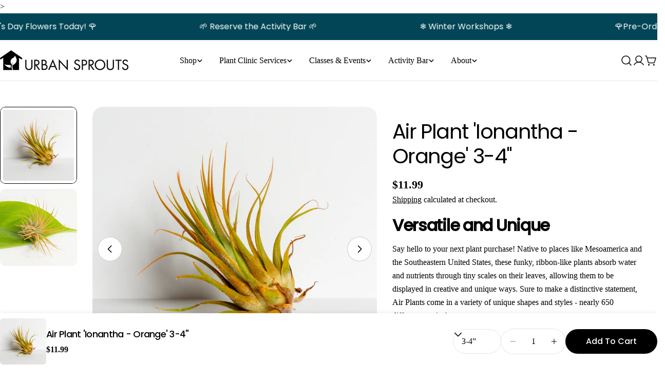

--- FILE ---
content_type: text/html; charset=utf-8
request_url: https://urbansproutsstore.com/products/air-plant-ionantha-orange-3-4
body_size: 36679
content:
<!doctype html>
<html
  class="no-js"
  lang="en"
  
><script id="leat-widget" data-widget-id="3251" account-uuid="d6cb43a0-c01b-4433-9a1c-39d3845e7a46" src="https://widget.leat.com/widget.js" defer></script>>
  <head>
    <meta charset="utf-8">
    <meta http-equiv="X-UA-Compatible" content="IE=edge">
    <meta name="viewport" content="width=device-width,initial-scale=1">
    <meta name="theme-color" content="">
    <link rel="canonical" href="https://urbansproutsstore.com/products/air-plant-ionantha-orange-3-4">
    <link rel="preconnect" href="https://cdn.shopify.com" crossorigin><link rel="preconnect" href="https://fonts.shopifycdn.com" crossorigin><title>Air Plant &#39;Ionantha - Orange&#39; 3-4&quot; &ndash; Urban Sprouts</title>

    
      <meta name="description" content="Versatile and Unique Say hello to your next plant purchase! Native to places like Mesoamerica and the Southeastern United States, these funky, ribbon-like plants absorb water and nutrients through tiny scales on their leaves, allowing them to be displayed in creative and unique ways. Sure to make a distinctive statemen">
    


<meta property="og:site_name" content="Urban Sprouts">
<meta property="og:url" content="https://urbansproutsstore.com/products/air-plant-ionantha-orange-3-4">
<meta property="og:title" content="Air Plant &#39;Ionantha - Orange&#39; 3-4&quot;">
<meta property="og:type" content="product">
<meta property="og:description" content="Versatile and Unique Say hello to your next plant purchase! Native to places like Mesoamerica and the Southeastern United States, these funky, ribbon-like plants absorb water and nutrients through tiny scales on their leaves, allowing them to be displayed in creative and unique ways. Sure to make a distinctive statemen"><meta property="og:image" content="http://urbansproutsstore.com/cdn/shop/files/Air-Plant-Ionantha-Orange-3-4.jpg?v=1758995105">
  <meta property="og:image:secure_url" content="https://urbansproutsstore.com/cdn/shop/files/Air-Plant-Ionantha-Orange-3-4.jpg?v=1758995105">
  <meta property="og:image:width" content="1920">
  <meta property="og:image:height" content="1920"><meta property="og:price:amount" content="11.99">
  <meta property="og:price:currency" content="USD"><meta name="twitter:card" content="summary_large_image">
<meta name="twitter:title" content="Air Plant &#39;Ionantha - Orange&#39; 3-4&quot;">
<meta name="twitter:description" content="Versatile and Unique Say hello to your next plant purchase! Native to places like Mesoamerica and the Southeastern United States, these funky, ribbon-like plants absorb water and nutrients through tiny scales on their leaves, allowing them to be displayed in creative and unique ways. Sure to make a distinctive statemen">

<style data-shopify>
  
  
  
  
  
  
  
  @font-face {
  font-family: Poppins;
  font-weight: 400;
  font-style: normal;
  font-display: swap;
  src: url("//urbansproutsstore.com/cdn/fonts/poppins/poppins_n4.0ba78fa5af9b0e1a374041b3ceaadf0a43b41362.woff2") format("woff2"),
       url("//urbansproutsstore.com/cdn/fonts/poppins/poppins_n4.214741a72ff2596839fc9760ee7a770386cf16ca.woff") format("woff");
}

  @font-face {
  font-family: Poppins;
  font-weight: 400;
  font-style: italic;
  font-display: swap;
  src: url("//urbansproutsstore.com/cdn/fonts/poppins/poppins_i4.846ad1e22474f856bd6b81ba4585a60799a9f5d2.woff2") format("woff2"),
       url("//urbansproutsstore.com/cdn/fonts/poppins/poppins_i4.56b43284e8b52fc64c1fd271f289a39e8477e9ec.woff") format("woff");
}

  @font-face {
  font-family: Poppins;
  font-weight: 500;
  font-style: normal;
  font-display: swap;
  src: url("//urbansproutsstore.com/cdn/fonts/poppins/poppins_n5.ad5b4b72b59a00358afc706450c864c3c8323842.woff2") format("woff2"),
       url("//urbansproutsstore.com/cdn/fonts/poppins/poppins_n5.33757fdf985af2d24b32fcd84c9a09224d4b2c39.woff") format("woff");
}
@font-face {
  font-family: Poppins;
  font-weight: 500;
  font-style: normal;
  font-display: swap;
  src: url("//urbansproutsstore.com/cdn/fonts/poppins/poppins_n5.ad5b4b72b59a00358afc706450c864c3c8323842.woff2") format("woff2"),
       url("//urbansproutsstore.com/cdn/fonts/poppins/poppins_n5.33757fdf985af2d24b32fcd84c9a09224d4b2c39.woff") format("woff");
}


  
    :root,
.color-scheme-1 {
      --color-background: 255,255,255;
      --color-secondary-background: 247,247,247;
      --color-primary: 214,58,47;
      --color-text-heading: 0,0,0;
      --color-foreground: 0,0,0;
      --color-border: 230,230,230;
      --color-button: 0,0,0;
      --color-button-text: 255,255,255;
      --color-secondary-button: 0,0,0;
      --color-secondary-button-border: 233,233,233;
      --color-secondary-button-text: 255,255,255;
      --color-button-hover-background: 0,0,0;
      --color-button-hover-text: 255,255,255;
      --color-button-before: #333333;
      --color-field: 245,245,245;
      --color-field-text: 0,0,0;
      --color-link: 0,0,0;
      --color-link-hover: 0,0,0;
      --color-product-price-sale: 214,58,47;
      --color-foreground-lighten-60: #666666;
      --color-foreground-lighten-19: #cfcfcf;
    }
    @media (min-width: 768px) {
      body .desktop-color-scheme-1 {
        --color-background: 255,255,255;
      --color-secondary-background: 247,247,247;
      --color-primary: 214,58,47;
      --color-text-heading: 0,0,0;
      --color-foreground: 0,0,0;
      --color-border: 230,230,230;
      --color-button: 0,0,0;
      --color-button-text: 255,255,255;
      --color-secondary-button: 0,0,0;
      --color-secondary-button-border: 233,233,233;
      --color-secondary-button-text: 255,255,255;
      --color-button-hover-background: 0,0,0;
      --color-button-hover-text: 255,255,255;
      --color-button-before: #333333;
      --color-field: 245,245,245;
      --color-field-text: 0,0,0;
      --color-link: 0,0,0;
      --color-link-hover: 0,0,0;
      --color-product-price-sale: 214,58,47;
      --color-foreground-lighten-60: #666666;
      --color-foreground-lighten-19: #cfcfcf;
        color: rgb(var(--color-foreground));
        background-color: rgb(var(--color-background));
      }
    }
    @media (max-width: 767px) {
      body .mobile-color-scheme-1 {
        --color-background: 255,255,255;
      --color-secondary-background: 247,247,247;
      --color-primary: 214,58,47;
      --color-text-heading: 0,0,0;
      --color-foreground: 0,0,0;
      --color-border: 230,230,230;
      --color-button: 0,0,0;
      --color-button-text: 255,255,255;
      --color-secondary-button: 0,0,0;
      --color-secondary-button-border: 233,233,233;
      --color-secondary-button-text: 255,255,255;
      --color-button-hover-background: 0,0,0;
      --color-button-hover-text: 255,255,255;
      --color-button-before: #333333;
      --color-field: 245,245,245;
      --color-field-text: 0,0,0;
      --color-link: 0,0,0;
      --color-link-hover: 0,0,0;
      --color-product-price-sale: 214,58,47;
      --color-foreground-lighten-60: #666666;
      --color-foreground-lighten-19: #cfcfcf;
        color: rgb(var(--color-foreground));
        background-color: rgb(var(--color-background));
      }
    }
  
    
.color-scheme-2 {
      --color-background: 217,231,230;
      --color-secondary-background: 221,230,244;
      --color-primary: 53,158,106;
      --color-text-heading: 0,0,0;
      --color-foreground: 0,0,0;
      --color-border: 198,191,177;
      --color-button: 0,0,0;
      --color-button-text: 255,255,255;
      --color-secondary-button: 255,255,255;
      --color-secondary-button-border: 230,230,230;
      --color-secondary-button-text: 0,0,0;
      --color-button-hover-background: 0,0,0;
      --color-button-hover-text: 255,255,255;
      --color-button-before: #333333;
      --color-field: 255,255,255;
      --color-field-text: 0,0,0;
      --color-link: 0,0,0;
      --color-link-hover: 0,0,0;
      --color-product-price-sale: 53,158,106;
      --color-foreground-lighten-60: #575c5c;
      --color-foreground-lighten-19: #b0bbba;
    }
    @media (min-width: 768px) {
      body .desktop-color-scheme-2 {
        --color-background: 217,231,230;
      --color-secondary-background: 221,230,244;
      --color-primary: 53,158,106;
      --color-text-heading: 0,0,0;
      --color-foreground: 0,0,0;
      --color-border: 198,191,177;
      --color-button: 0,0,0;
      --color-button-text: 255,255,255;
      --color-secondary-button: 255,255,255;
      --color-secondary-button-border: 230,230,230;
      --color-secondary-button-text: 0,0,0;
      --color-button-hover-background: 0,0,0;
      --color-button-hover-text: 255,255,255;
      --color-button-before: #333333;
      --color-field: 255,255,255;
      --color-field-text: 0,0,0;
      --color-link: 0,0,0;
      --color-link-hover: 0,0,0;
      --color-product-price-sale: 53,158,106;
      --color-foreground-lighten-60: #575c5c;
      --color-foreground-lighten-19: #b0bbba;
        color: rgb(var(--color-foreground));
        background-color: rgb(var(--color-background));
      }
    }
    @media (max-width: 767px) {
      body .mobile-color-scheme-2 {
        --color-background: 217,231,230;
      --color-secondary-background: 221,230,244;
      --color-primary: 53,158,106;
      --color-text-heading: 0,0,0;
      --color-foreground: 0,0,0;
      --color-border: 198,191,177;
      --color-button: 0,0,0;
      --color-button-text: 255,255,255;
      --color-secondary-button: 255,255,255;
      --color-secondary-button-border: 230,230,230;
      --color-secondary-button-text: 0,0,0;
      --color-button-hover-background: 0,0,0;
      --color-button-hover-text: 255,255,255;
      --color-button-before: #333333;
      --color-field: 255,255,255;
      --color-field-text: 0,0,0;
      --color-link: 0,0,0;
      --color-link-hover: 0,0,0;
      --color-product-price-sale: 53,158,106;
      --color-foreground-lighten-60: #575c5c;
      --color-foreground-lighten-19: #b0bbba;
        color: rgb(var(--color-foreground));
        background-color: rgb(var(--color-background));
      }
    }
  
    
.color-scheme-3 {
      --color-background: 245,245,245;
      --color-secondary-background: 255,255,255;
      --color-primary: 214,58,47;
      --color-text-heading: 0,0,0;
      --color-foreground: 0,0,0;
      --color-border: 247,247,247;
      --color-button: 0,0,0;
      --color-button-text: 255,255,255;
      --color-secondary-button: 0,0,0;
      --color-secondary-button-border: 0,0,0;
      --color-secondary-button-text: 255,255,255;
      --color-button-hover-background: 0,0,0;
      --color-button-hover-text: 255,255,255;
      --color-button-before: #333333;
      --color-field: 255,255,255;
      --color-field-text: 0,0,0;
      --color-link: 0,0,0;
      --color-link-hover: 0,0,0;
      --color-product-price-sale: 214,58,47;
      --color-foreground-lighten-60: #626262;
      --color-foreground-lighten-19: #c6c6c6;
    }
    @media (min-width: 768px) {
      body .desktop-color-scheme-3 {
        --color-background: 245,245,245;
      --color-secondary-background: 255,255,255;
      --color-primary: 214,58,47;
      --color-text-heading: 0,0,0;
      --color-foreground: 0,0,0;
      --color-border: 247,247,247;
      --color-button: 0,0,0;
      --color-button-text: 255,255,255;
      --color-secondary-button: 0,0,0;
      --color-secondary-button-border: 0,0,0;
      --color-secondary-button-text: 255,255,255;
      --color-button-hover-background: 0,0,0;
      --color-button-hover-text: 255,255,255;
      --color-button-before: #333333;
      --color-field: 255,255,255;
      --color-field-text: 0,0,0;
      --color-link: 0,0,0;
      --color-link-hover: 0,0,0;
      --color-product-price-sale: 214,58,47;
      --color-foreground-lighten-60: #626262;
      --color-foreground-lighten-19: #c6c6c6;
        color: rgb(var(--color-foreground));
        background-color: rgb(var(--color-background));
      }
    }
    @media (max-width: 767px) {
      body .mobile-color-scheme-3 {
        --color-background: 245,245,245;
      --color-secondary-background: 255,255,255;
      --color-primary: 214,58,47;
      --color-text-heading: 0,0,0;
      --color-foreground: 0,0,0;
      --color-border: 247,247,247;
      --color-button: 0,0,0;
      --color-button-text: 255,255,255;
      --color-secondary-button: 0,0,0;
      --color-secondary-button-border: 0,0,0;
      --color-secondary-button-text: 255,255,255;
      --color-button-hover-background: 0,0,0;
      --color-button-hover-text: 255,255,255;
      --color-button-before: #333333;
      --color-field: 255,255,255;
      --color-field-text: 0,0,0;
      --color-link: 0,0,0;
      --color-link-hover: 0,0,0;
      --color-product-price-sale: 214,58,47;
      --color-foreground-lighten-60: #626262;
      --color-foreground-lighten-19: #c6c6c6;
        color: rgb(var(--color-foreground));
        background-color: rgb(var(--color-background));
      }
    }
  
    
.color-scheme-4 {
      --color-background: 233,226,218;
      --color-secondary-background: 247,247,247;
      --color-primary: 214,58,47;
      --color-text-heading: 0,0,0;
      --color-foreground: 0,0,0;
      --color-border: 230,230,230;
      --color-button: 0,0,0;
      --color-button-text: 255,255,255;
      --color-secondary-button: 233,233,233;
      --color-secondary-button-border: 233,233,233;
      --color-secondary-button-text: 0,0,0;
      --color-button-hover-background: 0,0,0;
      --color-button-hover-text: 255,255,255;
      --color-button-before: #333333;
      --color-field: 245,245,245;
      --color-field-text: 0,0,0;
      --color-link: 0,0,0;
      --color-link-hover: 0,0,0;
      --color-product-price-sale: 214,58,47;
      --color-foreground-lighten-60: #5d5a57;
      --color-foreground-lighten-19: #bdb7b1;
    }
    @media (min-width: 768px) {
      body .desktop-color-scheme-4 {
        --color-background: 233,226,218;
      --color-secondary-background: 247,247,247;
      --color-primary: 214,58,47;
      --color-text-heading: 0,0,0;
      --color-foreground: 0,0,0;
      --color-border: 230,230,230;
      --color-button: 0,0,0;
      --color-button-text: 255,255,255;
      --color-secondary-button: 233,233,233;
      --color-secondary-button-border: 233,233,233;
      --color-secondary-button-text: 0,0,0;
      --color-button-hover-background: 0,0,0;
      --color-button-hover-text: 255,255,255;
      --color-button-before: #333333;
      --color-field: 245,245,245;
      --color-field-text: 0,0,0;
      --color-link: 0,0,0;
      --color-link-hover: 0,0,0;
      --color-product-price-sale: 214,58,47;
      --color-foreground-lighten-60: #5d5a57;
      --color-foreground-lighten-19: #bdb7b1;
        color: rgb(var(--color-foreground));
        background-color: rgb(var(--color-background));
      }
    }
    @media (max-width: 767px) {
      body .mobile-color-scheme-4 {
        --color-background: 233,226,218;
      --color-secondary-background: 247,247,247;
      --color-primary: 214,58,47;
      --color-text-heading: 0,0,0;
      --color-foreground: 0,0,0;
      --color-border: 230,230,230;
      --color-button: 0,0,0;
      --color-button-text: 255,255,255;
      --color-secondary-button: 233,233,233;
      --color-secondary-button-border: 233,233,233;
      --color-secondary-button-text: 0,0,0;
      --color-button-hover-background: 0,0,0;
      --color-button-hover-text: 255,255,255;
      --color-button-before: #333333;
      --color-field: 245,245,245;
      --color-field-text: 0,0,0;
      --color-link: 0,0,0;
      --color-link-hover: 0,0,0;
      --color-product-price-sale: 214,58,47;
      --color-foreground-lighten-60: #5d5a57;
      --color-foreground-lighten-19: #bdb7b1;
        color: rgb(var(--color-foreground));
        background-color: rgb(var(--color-background));
      }
    }
  
    
.color-scheme-inverse {
      --color-background: 1,69,86;
      --color-secondary-background: 1,69,86;
      --color-primary: 214,58,47;
      --color-text-heading: 255,255,255;
      --color-foreground: 255,255,255;
      --color-border: 255,255,255;
      --color-button: 255,255,255;
      --color-button-text: 0,0,0;
      --color-secondary-button: 255,255,255;
      --color-secondary-button-border: 230,230,230;
      --color-secondary-button-text: 0,0,0;
      --color-button-hover-background: 0,0,0;
      --color-button-hover-text: 255,255,255;
      --color-button-before: #333333;
      --color-field: 255,255,255;
      --color-field-text: 0,0,0;
      --color-link: 255,255,255;
      --color-link-hover: 255,255,255;
      --color-product-price-sale: 214,58,47;
      --color-foreground-lighten-60: #99b5bb;
      --color-foreground-lighten-19: #316876;
    }
    @media (min-width: 768px) {
      body .desktop-color-scheme-inverse {
        --color-background: 1,69,86;
      --color-secondary-background: 1,69,86;
      --color-primary: 214,58,47;
      --color-text-heading: 255,255,255;
      --color-foreground: 255,255,255;
      --color-border: 255,255,255;
      --color-button: 255,255,255;
      --color-button-text: 0,0,0;
      --color-secondary-button: 255,255,255;
      --color-secondary-button-border: 230,230,230;
      --color-secondary-button-text: 0,0,0;
      --color-button-hover-background: 0,0,0;
      --color-button-hover-text: 255,255,255;
      --color-button-before: #333333;
      --color-field: 255,255,255;
      --color-field-text: 0,0,0;
      --color-link: 255,255,255;
      --color-link-hover: 255,255,255;
      --color-product-price-sale: 214,58,47;
      --color-foreground-lighten-60: #99b5bb;
      --color-foreground-lighten-19: #316876;
        color: rgb(var(--color-foreground));
        background-color: rgb(var(--color-background));
      }
    }
    @media (max-width: 767px) {
      body .mobile-color-scheme-inverse {
        --color-background: 1,69,86;
      --color-secondary-background: 1,69,86;
      --color-primary: 214,58,47;
      --color-text-heading: 255,255,255;
      --color-foreground: 255,255,255;
      --color-border: 255,255,255;
      --color-button: 255,255,255;
      --color-button-text: 0,0,0;
      --color-secondary-button: 255,255,255;
      --color-secondary-button-border: 230,230,230;
      --color-secondary-button-text: 0,0,0;
      --color-button-hover-background: 0,0,0;
      --color-button-hover-text: 255,255,255;
      --color-button-before: #333333;
      --color-field: 255,255,255;
      --color-field-text: 0,0,0;
      --color-link: 255,255,255;
      --color-link-hover: 255,255,255;
      --color-product-price-sale: 214,58,47;
      --color-foreground-lighten-60: #99b5bb;
      --color-foreground-lighten-19: #316876;
        color: rgb(var(--color-foreground));
        background-color: rgb(var(--color-background));
      }
    }
  
    
.color-scheme-6 {
      --color-background: 244,228,227;
      --color-secondary-background: 243,238,234;
      --color-primary: 214,58,47;
      --color-text-heading: 0,0,0;
      --color-foreground: 0,0,0;
      --color-border: 198,191,177;
      --color-button: 0,0,0;
      --color-button-text: 255,255,255;
      --color-secondary-button: 255,255,255;
      --color-secondary-button-border: 230,230,230;
      --color-secondary-button-text: 0,0,0;
      --color-button-hover-background: 0,0,0;
      --color-button-hover-text: 255,255,255;
      --color-button-before: #333333;
      --color-field: 255,255,255;
      --color-field-text: 0,0,0;
      --color-link: 0,0,0;
      --color-link-hover: 0,0,0;
      --color-product-price-sale: 214,58,47;
      --color-foreground-lighten-60: #625b5b;
      --color-foreground-lighten-19: #c6b9b8;
    }
    @media (min-width: 768px) {
      body .desktop-color-scheme-6 {
        --color-background: 244,228,227;
      --color-secondary-background: 243,238,234;
      --color-primary: 214,58,47;
      --color-text-heading: 0,0,0;
      --color-foreground: 0,0,0;
      --color-border: 198,191,177;
      --color-button: 0,0,0;
      --color-button-text: 255,255,255;
      --color-secondary-button: 255,255,255;
      --color-secondary-button-border: 230,230,230;
      --color-secondary-button-text: 0,0,0;
      --color-button-hover-background: 0,0,0;
      --color-button-hover-text: 255,255,255;
      --color-button-before: #333333;
      --color-field: 255,255,255;
      --color-field-text: 0,0,0;
      --color-link: 0,0,0;
      --color-link-hover: 0,0,0;
      --color-product-price-sale: 214,58,47;
      --color-foreground-lighten-60: #625b5b;
      --color-foreground-lighten-19: #c6b9b8;
        color: rgb(var(--color-foreground));
        background-color: rgb(var(--color-background));
      }
    }
    @media (max-width: 767px) {
      body .mobile-color-scheme-6 {
        --color-background: 244,228,227;
      --color-secondary-background: 243,238,234;
      --color-primary: 214,58,47;
      --color-text-heading: 0,0,0;
      --color-foreground: 0,0,0;
      --color-border: 198,191,177;
      --color-button: 0,0,0;
      --color-button-text: 255,255,255;
      --color-secondary-button: 255,255,255;
      --color-secondary-button-border: 230,230,230;
      --color-secondary-button-text: 0,0,0;
      --color-button-hover-background: 0,0,0;
      --color-button-hover-text: 255,255,255;
      --color-button-before: #333333;
      --color-field: 255,255,255;
      --color-field-text: 0,0,0;
      --color-link: 0,0,0;
      --color-link-hover: 0,0,0;
      --color-product-price-sale: 214,58,47;
      --color-foreground-lighten-60: #625b5b;
      --color-foreground-lighten-19: #c6b9b8;
        color: rgb(var(--color-foreground));
        background-color: rgb(var(--color-background));
      }
    }
  
    
.color-scheme-7 {
      --color-background: 255,255,255;
      --color-secondary-background: 233,233,233;
      --color-primary: 214,58,47;
      --color-text-heading: 0,0,0;
      --color-foreground: 0,0,0;
      --color-border: 230,230,230;
      --color-button: 0,0,0;
      --color-button-text: 255,255,255;
      --color-secondary-button: 233,233,233;
      --color-secondary-button-border: 233,233,233;
      --color-secondary-button-text: 0,0,0;
      --color-button-hover-background: 0,0,0;
      --color-button-hover-text: 255,255,255;
      --color-button-before: #333333;
      --color-field: 245,245,245;
      --color-field-text: 0,0,0;
      --color-link: 0,0,0;
      --color-link-hover: 0,0,0;
      --color-product-price-sale: 214,58,47;
      --color-foreground-lighten-60: #666666;
      --color-foreground-lighten-19: #cfcfcf;
    }
    @media (min-width: 768px) {
      body .desktop-color-scheme-7 {
        --color-background: 255,255,255;
      --color-secondary-background: 233,233,233;
      --color-primary: 214,58,47;
      --color-text-heading: 0,0,0;
      --color-foreground: 0,0,0;
      --color-border: 230,230,230;
      --color-button: 0,0,0;
      --color-button-text: 255,255,255;
      --color-secondary-button: 233,233,233;
      --color-secondary-button-border: 233,233,233;
      --color-secondary-button-text: 0,0,0;
      --color-button-hover-background: 0,0,0;
      --color-button-hover-text: 255,255,255;
      --color-button-before: #333333;
      --color-field: 245,245,245;
      --color-field-text: 0,0,0;
      --color-link: 0,0,0;
      --color-link-hover: 0,0,0;
      --color-product-price-sale: 214,58,47;
      --color-foreground-lighten-60: #666666;
      --color-foreground-lighten-19: #cfcfcf;
        color: rgb(var(--color-foreground));
        background-color: rgb(var(--color-background));
      }
    }
    @media (max-width: 767px) {
      body .mobile-color-scheme-7 {
        --color-background: 255,255,255;
      --color-secondary-background: 233,233,233;
      --color-primary: 214,58,47;
      --color-text-heading: 0,0,0;
      --color-foreground: 0,0,0;
      --color-border: 230,230,230;
      --color-button: 0,0,0;
      --color-button-text: 255,255,255;
      --color-secondary-button: 233,233,233;
      --color-secondary-button-border: 233,233,233;
      --color-secondary-button-text: 0,0,0;
      --color-button-hover-background: 0,0,0;
      --color-button-hover-text: 255,255,255;
      --color-button-before: #333333;
      --color-field: 245,245,245;
      --color-field-text: 0,0,0;
      --color-link: 0,0,0;
      --color-link-hover: 0,0,0;
      --color-product-price-sale: 214,58,47;
      --color-foreground-lighten-60: #666666;
      --color-foreground-lighten-19: #cfcfcf;
        color: rgb(var(--color-foreground));
        background-color: rgb(var(--color-background));
      }
    }
  
    
.color-scheme-8 {
      --color-background: 239,222,217;
      --color-secondary-background: 247,247,247;
      --color-primary: 214,58,47;
      --color-text-heading: 0,0,0;
      --color-foreground: 0,0,0;
      --color-border: 230,230,230;
      --color-button: 0,0,0;
      --color-button-text: 255,255,255;
      --color-secondary-button: 233,233,233;
      --color-secondary-button-border: 233,233,233;
      --color-secondary-button-text: 0,0,0;
      --color-button-hover-background: 0,0,0;
      --color-button-hover-text: 255,255,255;
      --color-button-before: #333333;
      --color-field: 245,245,245;
      --color-field-text: 0,0,0;
      --color-link: 0,0,0;
      --color-link-hover: 0,0,0;
      --color-product-price-sale: 214,58,47;
      --color-foreground-lighten-60: #605957;
      --color-foreground-lighten-19: #c2b4b0;
    }
    @media (min-width: 768px) {
      body .desktop-color-scheme-8 {
        --color-background: 239,222,217;
      --color-secondary-background: 247,247,247;
      --color-primary: 214,58,47;
      --color-text-heading: 0,0,0;
      --color-foreground: 0,0,0;
      --color-border: 230,230,230;
      --color-button: 0,0,0;
      --color-button-text: 255,255,255;
      --color-secondary-button: 233,233,233;
      --color-secondary-button-border: 233,233,233;
      --color-secondary-button-text: 0,0,0;
      --color-button-hover-background: 0,0,0;
      --color-button-hover-text: 255,255,255;
      --color-button-before: #333333;
      --color-field: 245,245,245;
      --color-field-text: 0,0,0;
      --color-link: 0,0,0;
      --color-link-hover: 0,0,0;
      --color-product-price-sale: 214,58,47;
      --color-foreground-lighten-60: #605957;
      --color-foreground-lighten-19: #c2b4b0;
        color: rgb(var(--color-foreground));
        background-color: rgb(var(--color-background));
      }
    }
    @media (max-width: 767px) {
      body .mobile-color-scheme-8 {
        --color-background: 239,222,217;
      --color-secondary-background: 247,247,247;
      --color-primary: 214,58,47;
      --color-text-heading: 0,0,0;
      --color-foreground: 0,0,0;
      --color-border: 230,230,230;
      --color-button: 0,0,0;
      --color-button-text: 255,255,255;
      --color-secondary-button: 233,233,233;
      --color-secondary-button-border: 233,233,233;
      --color-secondary-button-text: 0,0,0;
      --color-button-hover-background: 0,0,0;
      --color-button-hover-text: 255,255,255;
      --color-button-before: #333333;
      --color-field: 245,245,245;
      --color-field-text: 0,0,0;
      --color-link: 0,0,0;
      --color-link-hover: 0,0,0;
      --color-product-price-sale: 214,58,47;
      --color-foreground-lighten-60: #605957;
      --color-foreground-lighten-19: #c2b4b0;
        color: rgb(var(--color-foreground));
        background-color: rgb(var(--color-background));
      }
    }
  
    
.color-scheme-9 {
      --color-background: 255,255,255;
      --color-secondary-background: 245,245,245;
      --color-primary: 214,58,47;
      --color-text-heading: 0,0,0;
      --color-foreground: 0,0,0;
      --color-border: 230,230,230;
      --color-button: 0,0,0;
      --color-button-text: 255,255,255;
      --color-secondary-button: 255,255,255;
      --color-secondary-button-border: 204,204,204;
      --color-secondary-button-text: 0,0,0;
      --color-button-hover-background: 0,0,0;
      --color-button-hover-text: 255,255,255;
      --color-button-before: #333333;
      --color-field: 245,245,245;
      --color-field-text: 0,0,0;
      --color-link: 0,0,0;
      --color-link-hover: 0,0,0;
      --color-product-price-sale: 214,58,47;
      --color-foreground-lighten-60: #666666;
      --color-foreground-lighten-19: #cfcfcf;
    }
    @media (min-width: 768px) {
      body .desktop-color-scheme-9 {
        --color-background: 255,255,255;
      --color-secondary-background: 245,245,245;
      --color-primary: 214,58,47;
      --color-text-heading: 0,0,0;
      --color-foreground: 0,0,0;
      --color-border: 230,230,230;
      --color-button: 0,0,0;
      --color-button-text: 255,255,255;
      --color-secondary-button: 255,255,255;
      --color-secondary-button-border: 204,204,204;
      --color-secondary-button-text: 0,0,0;
      --color-button-hover-background: 0,0,0;
      --color-button-hover-text: 255,255,255;
      --color-button-before: #333333;
      --color-field: 245,245,245;
      --color-field-text: 0,0,0;
      --color-link: 0,0,0;
      --color-link-hover: 0,0,0;
      --color-product-price-sale: 214,58,47;
      --color-foreground-lighten-60: #666666;
      --color-foreground-lighten-19: #cfcfcf;
        color: rgb(var(--color-foreground));
        background-color: rgb(var(--color-background));
      }
    }
    @media (max-width: 767px) {
      body .mobile-color-scheme-9 {
        --color-background: 255,255,255;
      --color-secondary-background: 245,245,245;
      --color-primary: 214,58,47;
      --color-text-heading: 0,0,0;
      --color-foreground: 0,0,0;
      --color-border: 230,230,230;
      --color-button: 0,0,0;
      --color-button-text: 255,255,255;
      --color-secondary-button: 255,255,255;
      --color-secondary-button-border: 204,204,204;
      --color-secondary-button-text: 0,0,0;
      --color-button-hover-background: 0,0,0;
      --color-button-hover-text: 255,255,255;
      --color-button-before: #333333;
      --color-field: 245,245,245;
      --color-field-text: 0,0,0;
      --color-link: 0,0,0;
      --color-link-hover: 0,0,0;
      --color-product-price-sale: 214,58,47;
      --color-foreground-lighten-60: #666666;
      --color-foreground-lighten-19: #cfcfcf;
        color: rgb(var(--color-foreground));
        background-color: rgb(var(--color-background));
      }
    }
  
    
.color-scheme-10 {
      --color-background: 247,247,247;
      --color-secondary-background: 255,255,255;
      --color-primary: 214,58,47;
      --color-text-heading: 0,0,0;
      --color-foreground: 0,0,0;
      --color-border: 230,230,230;
      --color-button: 0,0,0;
      --color-button-text: 255,255,255;
      --color-secondary-button: 108,105,222;
      --color-secondary-button-border: 233,233,233;
      --color-secondary-button-text: 0,0,0;
      --color-button-hover-background: 0,0,0;
      --color-button-hover-text: 255,255,255;
      --color-button-before: #333333;
      --color-field: 255,255,255;
      --color-field-text: 0,0,0;
      --color-link: 0,0,0;
      --color-link-hover: 0,0,0;
      --color-product-price-sale: 214,58,47;
      --color-foreground-lighten-60: #636363;
      --color-foreground-lighten-19: #c8c8c8;
    }
    @media (min-width: 768px) {
      body .desktop-color-scheme-10 {
        --color-background: 247,247,247;
      --color-secondary-background: 255,255,255;
      --color-primary: 214,58,47;
      --color-text-heading: 0,0,0;
      --color-foreground: 0,0,0;
      --color-border: 230,230,230;
      --color-button: 0,0,0;
      --color-button-text: 255,255,255;
      --color-secondary-button: 108,105,222;
      --color-secondary-button-border: 233,233,233;
      --color-secondary-button-text: 0,0,0;
      --color-button-hover-background: 0,0,0;
      --color-button-hover-text: 255,255,255;
      --color-button-before: #333333;
      --color-field: 255,255,255;
      --color-field-text: 0,0,0;
      --color-link: 0,0,0;
      --color-link-hover: 0,0,0;
      --color-product-price-sale: 214,58,47;
      --color-foreground-lighten-60: #636363;
      --color-foreground-lighten-19: #c8c8c8;
        color: rgb(var(--color-foreground));
        background-color: rgb(var(--color-background));
      }
    }
    @media (max-width: 767px) {
      body .mobile-color-scheme-10 {
        --color-background: 247,247,247;
      --color-secondary-background: 255,255,255;
      --color-primary: 214,58,47;
      --color-text-heading: 0,0,0;
      --color-foreground: 0,0,0;
      --color-border: 230,230,230;
      --color-button: 0,0,0;
      --color-button-text: 255,255,255;
      --color-secondary-button: 108,105,222;
      --color-secondary-button-border: 233,233,233;
      --color-secondary-button-text: 0,0,0;
      --color-button-hover-background: 0,0,0;
      --color-button-hover-text: 255,255,255;
      --color-button-before: #333333;
      --color-field: 255,255,255;
      --color-field-text: 0,0,0;
      --color-link: 0,0,0;
      --color-link-hover: 0,0,0;
      --color-product-price-sale: 214,58,47;
      --color-foreground-lighten-60: #636363;
      --color-foreground-lighten-19: #c8c8c8;
        color: rgb(var(--color-foreground));
        background-color: rgb(var(--color-background));
      }
    }
  
    
.color-scheme-11 {
      --color-background: 243,238,234;
      --color-secondary-background: 247,247,247;
      --color-primary: 214,58,47;
      --color-text-heading: 0,0,0;
      --color-foreground: 0,0,0;
      --color-border: 255,255,255;
      --color-button: 0,0,0;
      --color-button-text: 255,255,255;
      --color-secondary-button: 233,233,233;
      --color-secondary-button-border: 233,233,233;
      --color-secondary-button-text: 0,0,0;
      --color-button-hover-background: 0,0,0;
      --color-button-hover-text: 255,255,255;
      --color-button-before: #333333;
      --color-field: 255,255,255;
      --color-field-text: 0,0,0;
      --color-link: 0,0,0;
      --color-link-hover: 0,0,0;
      --color-product-price-sale: 214,58,47;
      --color-foreground-lighten-60: #615f5e;
      --color-foreground-lighten-19: #c5c1be;
    }
    @media (min-width: 768px) {
      body .desktop-color-scheme-11 {
        --color-background: 243,238,234;
      --color-secondary-background: 247,247,247;
      --color-primary: 214,58,47;
      --color-text-heading: 0,0,0;
      --color-foreground: 0,0,0;
      --color-border: 255,255,255;
      --color-button: 0,0,0;
      --color-button-text: 255,255,255;
      --color-secondary-button: 233,233,233;
      --color-secondary-button-border: 233,233,233;
      --color-secondary-button-text: 0,0,0;
      --color-button-hover-background: 0,0,0;
      --color-button-hover-text: 255,255,255;
      --color-button-before: #333333;
      --color-field: 255,255,255;
      --color-field-text: 0,0,0;
      --color-link: 0,0,0;
      --color-link-hover: 0,0,0;
      --color-product-price-sale: 214,58,47;
      --color-foreground-lighten-60: #615f5e;
      --color-foreground-lighten-19: #c5c1be;
        color: rgb(var(--color-foreground));
        background-color: rgb(var(--color-background));
      }
    }
    @media (max-width: 767px) {
      body .mobile-color-scheme-11 {
        --color-background: 243,238,234;
      --color-secondary-background: 247,247,247;
      --color-primary: 214,58,47;
      --color-text-heading: 0,0,0;
      --color-foreground: 0,0,0;
      --color-border: 255,255,255;
      --color-button: 0,0,0;
      --color-button-text: 255,255,255;
      --color-secondary-button: 233,233,233;
      --color-secondary-button-border: 233,233,233;
      --color-secondary-button-text: 0,0,0;
      --color-button-hover-background: 0,0,0;
      --color-button-hover-text: 255,255,255;
      --color-button-before: #333333;
      --color-field: 255,255,255;
      --color-field-text: 0,0,0;
      --color-link: 0,0,0;
      --color-link-hover: 0,0,0;
      --color-product-price-sale: 214,58,47;
      --color-foreground-lighten-60: #615f5e;
      --color-foreground-lighten-19: #c5c1be;
        color: rgb(var(--color-foreground));
        background-color: rgb(var(--color-background));
      }
    }
  
    
.color-scheme-bc233b80-8f63-4853-937e-f80cd321201b {
      --color-background: 255,255,255;
      --color-secondary-background: 247,247,247;
      --color-primary: 214,58,47;
      --color-text-heading: 0,0,0;
      --color-foreground: 0,0,0;
      --color-border: 230,230,230;
      --color-button: 0,0,0;
      --color-button-text: 255,255,255;
      --color-secondary-button: 233,233,233;
      --color-secondary-button-border: 233,233,233;
      --color-secondary-button-text: 0,0,0;
      --color-button-hover-background: 0,0,0;
      --color-button-hover-text: 255,255,255;
      --color-button-before: #333333;
      --color-field: 245,245,245;
      --color-field-text: 0,0,0;
      --color-link: 0,0,0;
      --color-link-hover: 0,0,0;
      --color-product-price-sale: 214,58,47;
      --color-foreground-lighten-60: #666666;
      --color-foreground-lighten-19: #cfcfcf;
    }
    @media (min-width: 768px) {
      body .desktop-color-scheme-bc233b80-8f63-4853-937e-f80cd321201b {
        --color-background: 255,255,255;
      --color-secondary-background: 247,247,247;
      --color-primary: 214,58,47;
      --color-text-heading: 0,0,0;
      --color-foreground: 0,0,0;
      --color-border: 230,230,230;
      --color-button: 0,0,0;
      --color-button-text: 255,255,255;
      --color-secondary-button: 233,233,233;
      --color-secondary-button-border: 233,233,233;
      --color-secondary-button-text: 0,0,0;
      --color-button-hover-background: 0,0,0;
      --color-button-hover-text: 255,255,255;
      --color-button-before: #333333;
      --color-field: 245,245,245;
      --color-field-text: 0,0,0;
      --color-link: 0,0,0;
      --color-link-hover: 0,0,0;
      --color-product-price-sale: 214,58,47;
      --color-foreground-lighten-60: #666666;
      --color-foreground-lighten-19: #cfcfcf;
        color: rgb(var(--color-foreground));
        background-color: rgb(var(--color-background));
      }
    }
    @media (max-width: 767px) {
      body .mobile-color-scheme-bc233b80-8f63-4853-937e-f80cd321201b {
        --color-background: 255,255,255;
      --color-secondary-background: 247,247,247;
      --color-primary: 214,58,47;
      --color-text-heading: 0,0,0;
      --color-foreground: 0,0,0;
      --color-border: 230,230,230;
      --color-button: 0,0,0;
      --color-button-text: 255,255,255;
      --color-secondary-button: 233,233,233;
      --color-secondary-button-border: 233,233,233;
      --color-secondary-button-text: 0,0,0;
      --color-button-hover-background: 0,0,0;
      --color-button-hover-text: 255,255,255;
      --color-button-before: #333333;
      --color-field: 245,245,245;
      --color-field-text: 0,0,0;
      --color-link: 0,0,0;
      --color-link-hover: 0,0,0;
      --color-product-price-sale: 214,58,47;
      --color-foreground-lighten-60: #666666;
      --color-foreground-lighten-19: #cfcfcf;
        color: rgb(var(--color-foreground));
        background-color: rgb(var(--color-background));
      }
    }
  

  body, .color-scheme-1, .color-scheme-2, .color-scheme-3, .color-scheme-4, .color-scheme-inverse, .color-scheme-6, .color-scheme-7, .color-scheme-8, .color-scheme-9, .color-scheme-10, .color-scheme-11, .color-scheme-bc233b80-8f63-4853-937e-f80cd321201b {
    color: rgb(var(--color-foreground));
    background-color: rgb(var(--color-background));
  }

  :root {
    /* Animation variable */
    --animation-nav: .5s cubic-bezier(.6, 0, .4, 1);
    --animation-default: .5s cubic-bezier(.3, 1, .3, 1);
    --animation-fast: .3s cubic-bezier(.7, 0, .3, 1);
    --transform-origin-start: left;
    --transform-origin-end: right;
    --duration-default: 200ms;
    --duration-image: 1000ms;

    --font-body-family: "New York", Iowan Old Style, Apple Garamond, Baskerville, Times New Roman, Droid Serif, Times, Source Serif Pro, serif, Apple Color Emoji, Segoe UI Emoji, Segoe UI Symbol;
    --font-body-style: normal;
    --font-body-weight: 400;
    --font-body-weight-bolder: 500;
    --font-body-weight-bold: 700;
    --font-body-size: 1.6rem;
    --font-body-line-height: 1.625;

    --font-heading-family: Poppins, sans-serif;
    --font-heading-style: normal;
    --font-heading-weight: 400;
    --font-heading-letter-spacing: -0.04em;
    --font-heading-transform: none;
    --font-heading-scale: 1.0;
    --font-heading-mobile-scale: 0.8;

    --font-hd1-transform:none;

    --font-subheading-family: "New York", Iowan Old Style, Apple Garamond, Baskerville, Times New Roman, Droid Serif, Times, Source Serif Pro, serif, Apple Color Emoji, Segoe UI Emoji, Segoe UI Symbol;
    --font-subheading-weight: 500;
    --font-subheading-scale: 1.12;
    --font-subheading-transform: capitalize;
    --font-subheading-letter-spacing: 0.0em;

    --font-navigation-family: "New York", Iowan Old Style, Apple Garamond, Baskerville, Times New Roman, Droid Serif, Times, Source Serif Pro, serif, Apple Color Emoji, Segoe UI Emoji, Segoe UI Symbol;
    --font-navigation-weight: 500;
    --navigation-transform: none;

    --font-button-family: Poppins, sans-serif;
    --font-button-weight: 500;
    --buttons-letter-spacing: 0.0em;
    --buttons-transform: capitalize;
    --buttons-height: 4.8rem;
    --buttons-border-width: 1px;
    --inputs-border-width: 1px;

    --font-pcard-title-family: Poppins, sans-serif;
    --font-pcard-title-style: normal;
    --font-pcard-title-weight: 500;
    --font-pcard-title-scale: 1.12;
    --font-pcard-title-transform: none;

    --font-h1-size: clamp(
      3.2rem,
      calc(1.559454vw + 2.003899rem),
      4.0rem
    );
    --font-h2-size: clamp(
      2.56rem,
      calc(1.247563vw + 1.603119rem),
      3.2rem
    );
    --font-h3-size: clamp(
      2.24rem,
      calc(1.091618vw + 1.402729rem),
      2.8rem
    );
    --font-h4-size: clamp(
      1.76rem,
      calc(0.8577vw + 1.102144rem),
      2.2rem
    );
    --font-hd1-size: clamp(
      4.8rem,
      calc(2.339181vw + 3.005848rem),
      6.0rem
    );
    --font-hd2-size: clamp(
      3.84rem,
      calc(1.871345vw + 2.404678rem),
      4.8rem
    );
    --font-hd3-size: clamp(
      2.88rem,
      calc(1.403509vw + 1.803509rem),
      3.6rem
    );
    --font-h5-size: calc(var(--font-heading-scale) * 1.8rem);
    --font-h6-size: calc(var(--font-heading-scale) * 1.6rem);
    --font-subheading-size: calc(var(--font-subheading-scale) * var(--font-body-size));
    --font-pcard-title-size: calc(var(--font-pcard-title-scale) * var(--font-body-size));

    --color-badge-sale: #D63A2F;
    --color-badge-sale-text: #FFFFFF;
    --color-badge-soldout: #A5A4AB;
    --color-badge-soldout-text: #FFFFFF;
    --color-badge-hot: #FFFFFF;
    --color-badge-hot-text: #FFFFFF;
    --color-badge-new: #559B60;
    --color-badge-new-text: #FFFFFF;
    --color-cart-bubble: #359e6a;
    --color-keyboard-focus: 11 97 205;

    --buttons-radius: 2.4rem;
    --inputs-radius: 2.4rem;
    --textareas-radius: 1.6rem;
    --blocks-radius: 2.0rem;
    --blocks-radius-mobile: 1.6rem;
    --small-blocks-radius: 0.6rem;
    --medium-blocks-radius: 1.0rem;
    --pcard-radius: 2.0rem;
    --pcard-inner-radius: 1.0rem;
    --badges-radius: 0.5rem;

    --page-width: 1410px;
    --page-width-margin: 0rem;
    --header-padding-bottom: 4rem;
    --header-padding-bottom-mobile: 3.2rem;
    --header-padding-bottom-large: 6rem;
    --header-padding-bottom-large-lg: 4rem;
  }

  *,
  *::before,
  *::after {
    box-sizing: inherit;
  }

  html {
    box-sizing: border-box;
    font-size: 62.5%;
    height: 100%;
  }

  body {
    min-height: 100%;
    margin: 0;
    font-family: var(--font-body-family);
    font-style: var(--font-body-style);
    font-weight: var(--font-body-weight);
    font-size: var(--font-body-size);
    line-height: var(--font-body-line-height);
    -webkit-font-smoothing: antialiased;
    -moz-osx-font-smoothing: grayscale;
    touch-action: manipulation;
    -webkit-text-size-adjust: 100%;
    font-feature-settings: normal;
  }
  @media (min-width: 1485px) {
    .swiper-controls--outside {
      --swiper-navigation-offset-x: calc((var(--swiper-navigation-size) + 2.7rem) * -1);
    }
  }
</style>

  <link rel="preload" as="font" href="//urbansproutsstore.com/cdn/fonts/poppins/poppins_n4.0ba78fa5af9b0e1a374041b3ceaadf0a43b41362.woff2" type="font/woff2" crossorigin>
  
<link href="//urbansproutsstore.com/cdn/shop/t/44/assets/vendor.css?v=94183888130352382221758822901" rel="stylesheet" type="text/css" media="all" /><link href="//urbansproutsstore.com/cdn/shop/t/44/assets/theme.css?v=32969801667123624051758822901" rel="stylesheet" type="text/css" media="all" /><script>window.performance && window.performance.mark && window.performance.mark('shopify.content_for_header.start');</script><meta name="google-site-verification" content="ZB4aR2zNj29JSY4cepPDZNh1yRcnblmXgOPzIW33v5k">
<meta name="google-site-verification" content="asoCCK1k-ntZupBPdd206Vrcv46pxe1Wa_HkVjk36Gg">
<meta name="google-site-verification" content="2lu8VJDsb9td8lw81DCfhho6XqlzEOBoit6MJfOCMZw">
<meta id="shopify-digital-wallet" name="shopify-digital-wallet" content="/1325629506/digital_wallets/dialog">
<meta name="shopify-checkout-api-token" content="83ed16175bbf03dc12b61832ff124bdc">
<link rel="alternate" type="application/json+oembed" href="https://urbansproutsstore.com/products/air-plant-ionantha-orange-3-4.oembed">
<script async="async" src="/checkouts/internal/preloads.js?locale=en-US"></script>
<link rel="preconnect" href="https://shop.app" crossorigin="anonymous">
<script async="async" src="https://shop.app/checkouts/internal/preloads.js?locale=en-US&shop_id=1325629506" crossorigin="anonymous"></script>
<script id="apple-pay-shop-capabilities" type="application/json">{"shopId":1325629506,"countryCode":"US","currencyCode":"USD","merchantCapabilities":["supports3DS"],"merchantId":"gid:\/\/shopify\/Shop\/1325629506","merchantName":"Urban Sprouts","requiredBillingContactFields":["postalAddress","email","phone"],"requiredShippingContactFields":["postalAddress","email","phone"],"shippingType":"shipping","supportedNetworks":["visa","masterCard","amex","discover","elo","jcb"],"total":{"type":"pending","label":"Urban Sprouts","amount":"1.00"},"shopifyPaymentsEnabled":true,"supportsSubscriptions":true}</script>
<script id="shopify-features" type="application/json">{"accessToken":"83ed16175bbf03dc12b61832ff124bdc","betas":["rich-media-storefront-analytics"],"domain":"urbansproutsstore.com","predictiveSearch":true,"shopId":1325629506,"locale":"en"}</script>
<script>var Shopify = Shopify || {};
Shopify.shop = "urban-sprouts-store.myshopify.com";
Shopify.locale = "en";
Shopify.currency = {"active":"USD","rate":"1.0"};
Shopify.country = "US";
Shopify.theme = {"name":"Sleek - Jan 2026 new plant product ","id":150846275816,"schema_name":"Sleek","schema_version":"2.0.1","theme_store_id":2821,"role":"main"};
Shopify.theme.handle = "null";
Shopify.theme.style = {"id":null,"handle":null};
Shopify.cdnHost = "urbansproutsstore.com/cdn";
Shopify.routes = Shopify.routes || {};
Shopify.routes.root = "/";</script>
<script type="module">!function(o){(o.Shopify=o.Shopify||{}).modules=!0}(window);</script>
<script>!function(o){function n(){var o=[];function n(){o.push(Array.prototype.slice.apply(arguments))}return n.q=o,n}var t=o.Shopify=o.Shopify||{};t.loadFeatures=n(),t.autoloadFeatures=n()}(window);</script>
<script>
  window.ShopifyPay = window.ShopifyPay || {};
  window.ShopifyPay.apiHost = "shop.app\/pay";
  window.ShopifyPay.redirectState = null;
</script>
<script id="shop-js-analytics" type="application/json">{"pageType":"product"}</script>
<script defer="defer" async type="module" src="//urbansproutsstore.com/cdn/shopifycloud/shop-js/modules/v2/client.init-shop-cart-sync_BN7fPSNr.en.esm.js"></script>
<script defer="defer" async type="module" src="//urbansproutsstore.com/cdn/shopifycloud/shop-js/modules/v2/chunk.common_Cbph3Kss.esm.js"></script>
<script defer="defer" async type="module" src="//urbansproutsstore.com/cdn/shopifycloud/shop-js/modules/v2/chunk.modal_DKumMAJ1.esm.js"></script>
<script type="module">
  await import("//urbansproutsstore.com/cdn/shopifycloud/shop-js/modules/v2/client.init-shop-cart-sync_BN7fPSNr.en.esm.js");
await import("//urbansproutsstore.com/cdn/shopifycloud/shop-js/modules/v2/chunk.common_Cbph3Kss.esm.js");
await import("//urbansproutsstore.com/cdn/shopifycloud/shop-js/modules/v2/chunk.modal_DKumMAJ1.esm.js");

  window.Shopify.SignInWithShop?.initShopCartSync?.({"fedCMEnabled":true,"windoidEnabled":true});

</script>
<script defer="defer" async type="module" src="//urbansproutsstore.com/cdn/shopifycloud/shop-js/modules/v2/client.payment-terms_BxzfvcZJ.en.esm.js"></script>
<script defer="defer" async type="module" src="//urbansproutsstore.com/cdn/shopifycloud/shop-js/modules/v2/chunk.common_Cbph3Kss.esm.js"></script>
<script defer="defer" async type="module" src="//urbansproutsstore.com/cdn/shopifycloud/shop-js/modules/v2/chunk.modal_DKumMAJ1.esm.js"></script>
<script type="module">
  await import("//urbansproutsstore.com/cdn/shopifycloud/shop-js/modules/v2/client.payment-terms_BxzfvcZJ.en.esm.js");
await import("//urbansproutsstore.com/cdn/shopifycloud/shop-js/modules/v2/chunk.common_Cbph3Kss.esm.js");
await import("//urbansproutsstore.com/cdn/shopifycloud/shop-js/modules/v2/chunk.modal_DKumMAJ1.esm.js");

  
</script>
<script>
  window.Shopify = window.Shopify || {};
  if (!window.Shopify.featureAssets) window.Shopify.featureAssets = {};
  window.Shopify.featureAssets['shop-js'] = {"shop-cart-sync":["modules/v2/client.shop-cart-sync_CJVUk8Jm.en.esm.js","modules/v2/chunk.common_Cbph3Kss.esm.js","modules/v2/chunk.modal_DKumMAJ1.esm.js"],"init-fed-cm":["modules/v2/client.init-fed-cm_7Fvt41F4.en.esm.js","modules/v2/chunk.common_Cbph3Kss.esm.js","modules/v2/chunk.modal_DKumMAJ1.esm.js"],"init-shop-email-lookup-coordinator":["modules/v2/client.init-shop-email-lookup-coordinator_Cc088_bR.en.esm.js","modules/v2/chunk.common_Cbph3Kss.esm.js","modules/v2/chunk.modal_DKumMAJ1.esm.js"],"init-windoid":["modules/v2/client.init-windoid_hPopwJRj.en.esm.js","modules/v2/chunk.common_Cbph3Kss.esm.js","modules/v2/chunk.modal_DKumMAJ1.esm.js"],"shop-button":["modules/v2/client.shop-button_B0jaPSNF.en.esm.js","modules/v2/chunk.common_Cbph3Kss.esm.js","modules/v2/chunk.modal_DKumMAJ1.esm.js"],"shop-cash-offers":["modules/v2/client.shop-cash-offers_DPIskqss.en.esm.js","modules/v2/chunk.common_Cbph3Kss.esm.js","modules/v2/chunk.modal_DKumMAJ1.esm.js"],"shop-toast-manager":["modules/v2/client.shop-toast-manager_CK7RT69O.en.esm.js","modules/v2/chunk.common_Cbph3Kss.esm.js","modules/v2/chunk.modal_DKumMAJ1.esm.js"],"init-shop-cart-sync":["modules/v2/client.init-shop-cart-sync_BN7fPSNr.en.esm.js","modules/v2/chunk.common_Cbph3Kss.esm.js","modules/v2/chunk.modal_DKumMAJ1.esm.js"],"init-customer-accounts-sign-up":["modules/v2/client.init-customer-accounts-sign-up_CfPf4CXf.en.esm.js","modules/v2/client.shop-login-button_DeIztwXF.en.esm.js","modules/v2/chunk.common_Cbph3Kss.esm.js","modules/v2/chunk.modal_DKumMAJ1.esm.js"],"pay-button":["modules/v2/client.pay-button_CgIwFSYN.en.esm.js","modules/v2/chunk.common_Cbph3Kss.esm.js","modules/v2/chunk.modal_DKumMAJ1.esm.js"],"init-customer-accounts":["modules/v2/client.init-customer-accounts_DQ3x16JI.en.esm.js","modules/v2/client.shop-login-button_DeIztwXF.en.esm.js","modules/v2/chunk.common_Cbph3Kss.esm.js","modules/v2/chunk.modal_DKumMAJ1.esm.js"],"avatar":["modules/v2/client.avatar_BTnouDA3.en.esm.js"],"init-shop-for-new-customer-accounts":["modules/v2/client.init-shop-for-new-customer-accounts_CsZy_esa.en.esm.js","modules/v2/client.shop-login-button_DeIztwXF.en.esm.js","modules/v2/chunk.common_Cbph3Kss.esm.js","modules/v2/chunk.modal_DKumMAJ1.esm.js"],"shop-follow-button":["modules/v2/client.shop-follow-button_BRMJjgGd.en.esm.js","modules/v2/chunk.common_Cbph3Kss.esm.js","modules/v2/chunk.modal_DKumMAJ1.esm.js"],"checkout-modal":["modules/v2/client.checkout-modal_B9Drz_yf.en.esm.js","modules/v2/chunk.common_Cbph3Kss.esm.js","modules/v2/chunk.modal_DKumMAJ1.esm.js"],"shop-login-button":["modules/v2/client.shop-login-button_DeIztwXF.en.esm.js","modules/v2/chunk.common_Cbph3Kss.esm.js","modules/v2/chunk.modal_DKumMAJ1.esm.js"],"lead-capture":["modules/v2/client.lead-capture_DXYzFM3R.en.esm.js","modules/v2/chunk.common_Cbph3Kss.esm.js","modules/v2/chunk.modal_DKumMAJ1.esm.js"],"shop-login":["modules/v2/client.shop-login_CA5pJqmO.en.esm.js","modules/v2/chunk.common_Cbph3Kss.esm.js","modules/v2/chunk.modal_DKumMAJ1.esm.js"],"payment-terms":["modules/v2/client.payment-terms_BxzfvcZJ.en.esm.js","modules/v2/chunk.common_Cbph3Kss.esm.js","modules/v2/chunk.modal_DKumMAJ1.esm.js"]};
</script>
<script>(function() {
  var isLoaded = false;
  function asyncLoad() {
    if (isLoaded) return;
    isLoaded = true;
    var urls = ["https:\/\/cdn.recovermycart.com\/scripts\/keepcart\/CartJS.min.js?shop=urban-sprouts-store.myshopify.com\u0026shop=urban-sprouts-store.myshopify.com","https:\/\/js.smile.io\/v1\/smile-shopify.js?shop=urban-sprouts-store.myshopify.com","https:\/\/cdn.nfcube.com\/instafeed-830e4a044e282e869235c5f5c0ff3daa.js?shop=urban-sprouts-store.myshopify.com","https:\/\/searchanise-ef84.kxcdn.com\/widgets\/shopify\/init.js?a=3N0Q2j0h1H\u0026shop=urban-sprouts-store.myshopify.com","\/\/backinstock.useamp.com\/widget\/21337_1767154881.js?category=bis\u0026v=6\u0026shop=urban-sprouts-store.myshopify.com"];
    for (var i = 0; i < urls.length; i++) {
      var s = document.createElement('script');
      s.type = 'text/javascript';
      s.async = true;
      s.src = urls[i];
      var x = document.getElementsByTagName('script')[0];
      x.parentNode.insertBefore(s, x);
    }
  };
  if(window.attachEvent) {
    window.attachEvent('onload', asyncLoad);
  } else {
    window.addEventListener('load', asyncLoad, false);
  }
})();</script>
<script id="__st">var __st={"a":1325629506,"offset":-28800,"reqid":"5bdedde3-ccab-4868-a4cb-05452f3beb1d-1769823703","pageurl":"urbansproutsstore.com\/products\/air-plant-ionantha-orange-3-4","u":"ec122212200f","p":"product","rtyp":"product","rid":8370119672040};</script>
<script>window.ShopifyPaypalV4VisibilityTracking = true;</script>
<script id="captcha-bootstrap">!function(){'use strict';const t='contact',e='account',n='new_comment',o=[[t,t],['blogs',n],['comments',n],[t,'customer']],c=[[e,'customer_login'],[e,'guest_login'],[e,'recover_customer_password'],[e,'create_customer']],r=t=>t.map((([t,e])=>`form[action*='/${t}']:not([data-nocaptcha='true']) input[name='form_type'][value='${e}']`)).join(','),a=t=>()=>t?[...document.querySelectorAll(t)].map((t=>t.form)):[];function s(){const t=[...o],e=r(t);return a(e)}const i='password',u='form_key',d=['recaptcha-v3-token','g-recaptcha-response','h-captcha-response',i],f=()=>{try{return window.sessionStorage}catch{return}},m='__shopify_v',_=t=>t.elements[u];function p(t,e,n=!1){try{const o=window.sessionStorage,c=JSON.parse(o.getItem(e)),{data:r}=function(t){const{data:e,action:n}=t;return t[m]||n?{data:e,action:n}:{data:t,action:n}}(c);for(const[e,n]of Object.entries(r))t.elements[e]&&(t.elements[e].value=n);n&&o.removeItem(e)}catch(o){console.error('form repopulation failed',{error:o})}}const l='form_type',E='cptcha';function T(t){t.dataset[E]=!0}const w=window,h=w.document,L='Shopify',v='ce_forms',y='captcha';let A=!1;((t,e)=>{const n=(g='f06e6c50-85a8-45c8-87d0-21a2b65856fe',I='https://cdn.shopify.com/shopifycloud/storefront-forms-hcaptcha/ce_storefront_forms_captcha_hcaptcha.v1.5.2.iife.js',D={infoText:'Protected by hCaptcha',privacyText:'Privacy',termsText:'Terms'},(t,e,n)=>{const o=w[L][v],c=o.bindForm;if(c)return c(t,g,e,D).then(n);var r;o.q.push([[t,g,e,D],n]),r=I,A||(h.body.append(Object.assign(h.createElement('script'),{id:'captcha-provider',async:!0,src:r})),A=!0)});var g,I,D;w[L]=w[L]||{},w[L][v]=w[L][v]||{},w[L][v].q=[],w[L][y]=w[L][y]||{},w[L][y].protect=function(t,e){n(t,void 0,e),T(t)},Object.freeze(w[L][y]),function(t,e,n,w,h,L){const[v,y,A,g]=function(t,e,n){const i=e?o:[],u=t?c:[],d=[...i,...u],f=r(d),m=r(i),_=r(d.filter((([t,e])=>n.includes(e))));return[a(f),a(m),a(_),s()]}(w,h,L),I=t=>{const e=t.target;return e instanceof HTMLFormElement?e:e&&e.form},D=t=>v().includes(t);t.addEventListener('submit',(t=>{const e=I(t);if(!e)return;const n=D(e)&&!e.dataset.hcaptchaBound&&!e.dataset.recaptchaBound,o=_(e),c=g().includes(e)&&(!o||!o.value);(n||c)&&t.preventDefault(),c&&!n&&(function(t){try{if(!f())return;!function(t){const e=f();if(!e)return;const n=_(t);if(!n)return;const o=n.value;o&&e.removeItem(o)}(t);const e=Array.from(Array(32),(()=>Math.random().toString(36)[2])).join('');!function(t,e){_(t)||t.append(Object.assign(document.createElement('input'),{type:'hidden',name:u})),t.elements[u].value=e}(t,e),function(t,e){const n=f();if(!n)return;const o=[...t.querySelectorAll(`input[type='${i}']`)].map((({name:t})=>t)),c=[...d,...o],r={};for(const[a,s]of new FormData(t).entries())c.includes(a)||(r[a]=s);n.setItem(e,JSON.stringify({[m]:1,action:t.action,data:r}))}(t,e)}catch(e){console.error('failed to persist form',e)}}(e),e.submit())}));const S=(t,e)=>{t&&!t.dataset[E]&&(n(t,e.some((e=>e===t))),T(t))};for(const o of['focusin','change'])t.addEventListener(o,(t=>{const e=I(t);D(e)&&S(e,y())}));const B=e.get('form_key'),M=e.get(l),P=B&&M;t.addEventListener('DOMContentLoaded',(()=>{const t=y();if(P)for(const e of t)e.elements[l].value===M&&p(e,B);[...new Set([...A(),...v().filter((t=>'true'===t.dataset.shopifyCaptcha))])].forEach((e=>S(e,t)))}))}(h,new URLSearchParams(w.location.search),n,t,e,['guest_login'])})(!0,!0)}();</script>
<script integrity="sha256-4kQ18oKyAcykRKYeNunJcIwy7WH5gtpwJnB7kiuLZ1E=" data-source-attribution="shopify.loadfeatures" defer="defer" src="//urbansproutsstore.com/cdn/shopifycloud/storefront/assets/storefront/load_feature-a0a9edcb.js" crossorigin="anonymous"></script>
<script crossorigin="anonymous" defer="defer" src="//urbansproutsstore.com/cdn/shopifycloud/storefront/assets/shopify_pay/storefront-65b4c6d7.js?v=20250812"></script>
<script data-source-attribution="shopify.dynamic_checkout.dynamic.init">var Shopify=Shopify||{};Shopify.PaymentButton=Shopify.PaymentButton||{isStorefrontPortableWallets:!0,init:function(){window.Shopify.PaymentButton.init=function(){};var t=document.createElement("script");t.src="https://urbansproutsstore.com/cdn/shopifycloud/portable-wallets/latest/portable-wallets.en.js",t.type="module",document.head.appendChild(t)}};
</script>
<script data-source-attribution="shopify.dynamic_checkout.buyer_consent">
  function portableWalletsHideBuyerConsent(e){var t=document.getElementById("shopify-buyer-consent"),n=document.getElementById("shopify-subscription-policy-button");t&&n&&(t.classList.add("hidden"),t.setAttribute("aria-hidden","true"),n.removeEventListener("click",e))}function portableWalletsShowBuyerConsent(e){var t=document.getElementById("shopify-buyer-consent"),n=document.getElementById("shopify-subscription-policy-button");t&&n&&(t.classList.remove("hidden"),t.removeAttribute("aria-hidden"),n.addEventListener("click",e))}window.Shopify?.PaymentButton&&(window.Shopify.PaymentButton.hideBuyerConsent=portableWalletsHideBuyerConsent,window.Shopify.PaymentButton.showBuyerConsent=portableWalletsShowBuyerConsent);
</script>
<script data-source-attribution="shopify.dynamic_checkout.cart.bootstrap">document.addEventListener("DOMContentLoaded",(function(){function t(){return document.querySelector("shopify-accelerated-checkout-cart, shopify-accelerated-checkout")}if(t())Shopify.PaymentButton.init();else{new MutationObserver((function(e,n){t()&&(Shopify.PaymentButton.init(),n.disconnect())})).observe(document.body,{childList:!0,subtree:!0})}}));
</script>
<link id="shopify-accelerated-checkout-styles" rel="stylesheet" media="screen" href="https://urbansproutsstore.com/cdn/shopifycloud/portable-wallets/latest/accelerated-checkout-backwards-compat.css" crossorigin="anonymous">
<style id="shopify-accelerated-checkout-cart">
        #shopify-buyer-consent {
  margin-top: 1em;
  display: inline-block;
  width: 100%;
}

#shopify-buyer-consent.hidden {
  display: none;
}

#shopify-subscription-policy-button {
  background: none;
  border: none;
  padding: 0;
  text-decoration: underline;
  font-size: inherit;
  cursor: pointer;
}

#shopify-subscription-policy-button::before {
  box-shadow: none;
}

      </style>

<script>window.performance && window.performance.mark && window.performance.mark('shopify.content_for_header.end');</script>

    <script src="//urbansproutsstore.com/cdn/shop/t/44/assets/vendor.js?v=174038403214335522651758822901" defer="defer"></script>
    <script src="//urbansproutsstore.com/cdn/shop/t/44/assets/theme.js?v=60128598358824352721758822901" defer="defer"></script><script>
      if (Shopify.designMode) {
        document.documentElement.classList.add('shopify-design-mode');
      }
    </script>
<script>
  window.FoxTheme = window.FoxTheme || {};
  document.documentElement.classList.replace('no-js', 'js');
  window.shopUrl = 'https://urbansproutsstore.com';
  window.FoxTheme.routes = {
    cart_add_url: '/cart/add',
    cart_change_url: '/cart/change',
    cart_update_url: '/cart/update',
    cart_url: '/cart',
    shop_url: 'https://urbansproutsstore.com',
    predictive_search_url: '/search/suggest',
  };

  FoxTheme.shippingCalculatorStrings = {
    error: "One or more errors occurred while retrieving the shipping rates:",
    notFound: "Sorry, we do not ship to your address.",
    oneResult: "There is one shipping rate for your address:",
    multipleResults: "There are multiple shipping rates for your address:",
  };

  FoxTheme.settings = {
    cartType: "drawer",
    moneyFormat: "${{amount}}",
    themeName: 'Sleek',
    themeVersion: '2.0.1'
  }

  FoxTheme.variantStrings = {
    addToCart: `Add to cart`,
    soldOut: `Sold out`,
    unavailable: `Unavailable`,
    unavailable_with_option: `[value] - Unavailable`,
  };

  FoxTheme.quickOrderListStrings = {
    itemsAdded: "[quantity] items added",
    itemAdded: "[quantity] item added",
    itemsRemoved: "[quantity] items removed",
    itemRemoved: "[quantity] item removed",
    viewCart: "View cart",
    each: "[money]\/ea",
    min_error: "This item has a minimum of [min]",
    max_error: "This item has a maximum of [max]",
    step_error: "You can only add this item in increments of [step]",
  };

  FoxTheme.accessibilityStrings = {
    imageAvailable: `Image [index] is now available in gallery view`,
    shareSuccess: `Copied`,
    pauseSlideshow: `Pause slideshow`,
    playSlideshow: `Play slideshow`,
    recipientFormExpanded: `Gift card recipient form expanded`,
    recipientFormCollapsed: `Gift card recipient form collapsed`,
    countrySelectorSearchCount: `[count] countries/regions found`,
  };

  FoxTheme.cartStrings = {
    error: `There was an error while updating your cart. Please try again.`,
    quantityError: `You can only add [quantity] of this item to your cart.`,
    duplicateDiscountError: `The discount code has already been applied to your cart.`,
    applyDiscountError: `The discount code cannot be applied to your cart.`,
  };
</script>

    
    
  <!-- BEGIN app block: shopify://apps/leat-loyalty-rewards/blocks/leat-sdk/a4b3d2b7-542d-424e-b7f4-602578988f92 --><link
    rel='stylesheet'
    href='https://api.ecommerce.static.leat.com/sdk/v1/sdk.css'
>

<script>
    !function(){if(!window.LeatSDK){window._leatQueue=window._leatQueue||[];try{window.LeatSDK=new Proxy({},{get:function(n,e){return"push"===e?function(){var
      n=window._leatQueue;n.push.apply(n,arguments)}:function(){for(var n=[],t=0;t<arguments.length;t++)n[t]=arguments[t];var o="function"==typeof n[n.length-1]?n.pop():void 0;return new
      Promise((function(t){window._leatQueue.push([e].concat(n,[function(n){o&&o(n),t(n)}]))}))}}})}catch(e){window.LeatSDK=window.LeatSDK||[],window.LeatSDK.push=function(){var
      n=window._leatQueue;n.push.apply(n,arguments)}}function n(){var n=document.createElement("script");n.src="https://api.ecommerce.static.leat.com/sdk/v1/sdk.js",n.async=!0,
      n.crossOrigin="anonymous",document.head.appendChild(n)}"loading"===document.readyState?document.addEventListener("DOMContentLoaded",n):n(),window.leat=window.LeatSDK}}();

      const storeConfig = {
        shop: {
            id: 'leat_84fbe994e55368f739ce0569ca9c933e',
            locale: 'en',
            country: 'US',
          },
        customer:
          
            null
          ,
        
        
        
    };

    LeatSDK.init(storeConfig);

    
    

    
        LeatSDK.renderFloatingPanel();
    

    if (storeConfig.giftCard) {
      LeatSDK.renderGiftCardRecipientForm();
    }

    if (storeConfig.outOfStockGiftCardProduct && !storeConfig.giftCard ) {
      LeatSDK.renderOutOfStockGiftCardButton();
    }
</script>




<style>
    .leat-loyalty {
        --leat-primary-color: #014556;
        --leat-button-color: #014556;
        --leat-button-color-active: #001d24;
        --leat-button-color-hover: #01313d;
        --leat-secondary-color: #359E6A;
        --leat-button-text-color: #FFFFFF;
        --leat-border-radius: 20px;
    }
</style>


<!-- END app block --><script src="https://cdn.shopify.com/extensions/019c0eee-edaa-7efe-8d4d-9c5a39d5d323/smile-io-283/assets/smile-loader.js" type="text/javascript" defer="defer"></script>
<script src="https://cdn.shopify.com/extensions/019bff7c-ec80-7a2d-a5de-60055dabfbc7/https-appointly-com-66/assets/appointly-embed.js" type="text/javascript" defer="defer"></script>
<link href="https://monorail-edge.shopifysvc.com" rel="dns-prefetch">
<script>(function(){if ("sendBeacon" in navigator && "performance" in window) {try {var session_token_from_headers = performance.getEntriesByType('navigation')[0].serverTiming.find(x => x.name == '_s').description;} catch {var session_token_from_headers = undefined;}var session_cookie_matches = document.cookie.match(/_shopify_s=([^;]*)/);var session_token_from_cookie = session_cookie_matches && session_cookie_matches.length === 2 ? session_cookie_matches[1] : "";var session_token = session_token_from_headers || session_token_from_cookie || "";function handle_abandonment_event(e) {var entries = performance.getEntries().filter(function(entry) {return /monorail-edge.shopifysvc.com/.test(entry.name);});if (!window.abandonment_tracked && entries.length === 0) {window.abandonment_tracked = true;var currentMs = Date.now();var navigation_start = performance.timing.navigationStart;var payload = {shop_id: 1325629506,url: window.location.href,navigation_start,duration: currentMs - navigation_start,session_token,page_type: "product"};window.navigator.sendBeacon("https://monorail-edge.shopifysvc.com/v1/produce", JSON.stringify({schema_id: "online_store_buyer_site_abandonment/1.1",payload: payload,metadata: {event_created_at_ms: currentMs,event_sent_at_ms: currentMs}}));}}window.addEventListener('pagehide', handle_abandonment_event);}}());</script>
<script id="web-pixels-manager-setup">(function e(e,d,r,n,o){if(void 0===o&&(o={}),!Boolean(null===(a=null===(i=window.Shopify)||void 0===i?void 0:i.analytics)||void 0===a?void 0:a.replayQueue)){var i,a;window.Shopify=window.Shopify||{};var t=window.Shopify;t.analytics=t.analytics||{};var s=t.analytics;s.replayQueue=[],s.publish=function(e,d,r){return s.replayQueue.push([e,d,r]),!0};try{self.performance.mark("wpm:start")}catch(e){}var l=function(){var e={modern:/Edge?\/(1{2}[4-9]|1[2-9]\d|[2-9]\d{2}|\d{4,})\.\d+(\.\d+|)|Firefox\/(1{2}[4-9]|1[2-9]\d|[2-9]\d{2}|\d{4,})\.\d+(\.\d+|)|Chrom(ium|e)\/(9{2}|\d{3,})\.\d+(\.\d+|)|(Maci|X1{2}).+ Version\/(15\.\d+|(1[6-9]|[2-9]\d|\d{3,})\.\d+)([,.]\d+|)( \(\w+\)|)( Mobile\/\w+|) Safari\/|Chrome.+OPR\/(9{2}|\d{3,})\.\d+\.\d+|(CPU[ +]OS|iPhone[ +]OS|CPU[ +]iPhone|CPU IPhone OS|CPU iPad OS)[ +]+(15[._]\d+|(1[6-9]|[2-9]\d|\d{3,})[._]\d+)([._]\d+|)|Android:?[ /-](13[3-9]|1[4-9]\d|[2-9]\d{2}|\d{4,})(\.\d+|)(\.\d+|)|Android.+Firefox\/(13[5-9]|1[4-9]\d|[2-9]\d{2}|\d{4,})\.\d+(\.\d+|)|Android.+Chrom(ium|e)\/(13[3-9]|1[4-9]\d|[2-9]\d{2}|\d{4,})\.\d+(\.\d+|)|SamsungBrowser\/([2-9]\d|\d{3,})\.\d+/,legacy:/Edge?\/(1[6-9]|[2-9]\d|\d{3,})\.\d+(\.\d+|)|Firefox\/(5[4-9]|[6-9]\d|\d{3,})\.\d+(\.\d+|)|Chrom(ium|e)\/(5[1-9]|[6-9]\d|\d{3,})\.\d+(\.\d+|)([\d.]+$|.*Safari\/(?![\d.]+ Edge\/[\d.]+$))|(Maci|X1{2}).+ Version\/(10\.\d+|(1[1-9]|[2-9]\d|\d{3,})\.\d+)([,.]\d+|)( \(\w+\)|)( Mobile\/\w+|) Safari\/|Chrome.+OPR\/(3[89]|[4-9]\d|\d{3,})\.\d+\.\d+|(CPU[ +]OS|iPhone[ +]OS|CPU[ +]iPhone|CPU IPhone OS|CPU iPad OS)[ +]+(10[._]\d+|(1[1-9]|[2-9]\d|\d{3,})[._]\d+)([._]\d+|)|Android:?[ /-](13[3-9]|1[4-9]\d|[2-9]\d{2}|\d{4,})(\.\d+|)(\.\d+|)|Mobile Safari.+OPR\/([89]\d|\d{3,})\.\d+\.\d+|Android.+Firefox\/(13[5-9]|1[4-9]\d|[2-9]\d{2}|\d{4,})\.\d+(\.\d+|)|Android.+Chrom(ium|e)\/(13[3-9]|1[4-9]\d|[2-9]\d{2}|\d{4,})\.\d+(\.\d+|)|Android.+(UC? ?Browser|UCWEB|U3)[ /]?(15\.([5-9]|\d{2,})|(1[6-9]|[2-9]\d|\d{3,})\.\d+)\.\d+|SamsungBrowser\/(5\.\d+|([6-9]|\d{2,})\.\d+)|Android.+MQ{2}Browser\/(14(\.(9|\d{2,})|)|(1[5-9]|[2-9]\d|\d{3,})(\.\d+|))(\.\d+|)|K[Aa][Ii]OS\/(3\.\d+|([4-9]|\d{2,})\.\d+)(\.\d+|)/},d=e.modern,r=e.legacy,n=navigator.userAgent;return n.match(d)?"modern":n.match(r)?"legacy":"unknown"}(),u="modern"===l?"modern":"legacy",c=(null!=n?n:{modern:"",legacy:""})[u],f=function(e){return[e.baseUrl,"/wpm","/b",e.hashVersion,"modern"===e.buildTarget?"m":"l",".js"].join("")}({baseUrl:d,hashVersion:r,buildTarget:u}),m=function(e){var d=e.version,r=e.bundleTarget,n=e.surface,o=e.pageUrl,i=e.monorailEndpoint;return{emit:function(e){var a=e.status,t=e.errorMsg,s=(new Date).getTime(),l=JSON.stringify({metadata:{event_sent_at_ms:s},events:[{schema_id:"web_pixels_manager_load/3.1",payload:{version:d,bundle_target:r,page_url:o,status:a,surface:n,error_msg:t},metadata:{event_created_at_ms:s}}]});if(!i)return console&&console.warn&&console.warn("[Web Pixels Manager] No Monorail endpoint provided, skipping logging."),!1;try{return self.navigator.sendBeacon.bind(self.navigator)(i,l)}catch(e){}var u=new XMLHttpRequest;try{return u.open("POST",i,!0),u.setRequestHeader("Content-Type","text/plain"),u.send(l),!0}catch(e){return console&&console.warn&&console.warn("[Web Pixels Manager] Got an unhandled error while logging to Monorail."),!1}}}}({version:r,bundleTarget:l,surface:e.surface,pageUrl:self.location.href,monorailEndpoint:e.monorailEndpoint});try{o.browserTarget=l,function(e){var d=e.src,r=e.async,n=void 0===r||r,o=e.onload,i=e.onerror,a=e.sri,t=e.scriptDataAttributes,s=void 0===t?{}:t,l=document.createElement("script"),u=document.querySelector("head"),c=document.querySelector("body");if(l.async=n,l.src=d,a&&(l.integrity=a,l.crossOrigin="anonymous"),s)for(var f in s)if(Object.prototype.hasOwnProperty.call(s,f))try{l.dataset[f]=s[f]}catch(e){}if(o&&l.addEventListener("load",o),i&&l.addEventListener("error",i),u)u.appendChild(l);else{if(!c)throw new Error("Did not find a head or body element to append the script");c.appendChild(l)}}({src:f,async:!0,onload:function(){if(!function(){var e,d;return Boolean(null===(d=null===(e=window.Shopify)||void 0===e?void 0:e.analytics)||void 0===d?void 0:d.initialized)}()){var d=window.webPixelsManager.init(e)||void 0;if(d){var r=window.Shopify.analytics;r.replayQueue.forEach((function(e){var r=e[0],n=e[1],o=e[2];d.publishCustomEvent(r,n,o)})),r.replayQueue=[],r.publish=d.publishCustomEvent,r.visitor=d.visitor,r.initialized=!0}}},onerror:function(){return m.emit({status:"failed",errorMsg:"".concat(f," has failed to load")})},sri:function(e){var d=/^sha384-[A-Za-z0-9+/=]+$/;return"string"==typeof e&&d.test(e)}(c)?c:"",scriptDataAttributes:o}),m.emit({status:"loading"})}catch(e){m.emit({status:"failed",errorMsg:(null==e?void 0:e.message)||"Unknown error"})}}})({shopId: 1325629506,storefrontBaseUrl: "https://urbansproutsstore.com",extensionsBaseUrl: "https://extensions.shopifycdn.com/cdn/shopifycloud/web-pixels-manager",monorailEndpoint: "https://monorail-edge.shopifysvc.com/unstable/produce_batch",surface: "storefront-renderer",enabledBetaFlags: ["2dca8a86"],webPixelsConfigList: [{"id":"459079912","configuration":"{\"config\":\"{\\\"pixel_id\\\":\\\"G-GE5B8SKD5L\\\",\\\"target_country\\\":\\\"US\\\",\\\"gtag_events\\\":[{\\\"type\\\":\\\"begin_checkout\\\",\\\"action_label\\\":\\\"G-GE5B8SKD5L\\\"},{\\\"type\\\":\\\"search\\\",\\\"action_label\\\":\\\"G-GE5B8SKD5L\\\"},{\\\"type\\\":\\\"view_item\\\",\\\"action_label\\\":[\\\"G-GE5B8SKD5L\\\",\\\"MC-SPV2F8M06X\\\"]},{\\\"type\\\":\\\"purchase\\\",\\\"action_label\\\":[\\\"G-GE5B8SKD5L\\\",\\\"MC-SPV2F8M06X\\\"]},{\\\"type\\\":\\\"page_view\\\",\\\"action_label\\\":[\\\"G-GE5B8SKD5L\\\",\\\"MC-SPV2F8M06X\\\"]},{\\\"type\\\":\\\"add_payment_info\\\",\\\"action_label\\\":\\\"G-GE5B8SKD5L\\\"},{\\\"type\\\":\\\"add_to_cart\\\",\\\"action_label\\\":\\\"G-GE5B8SKD5L\\\"}],\\\"enable_monitoring_mode\\\":false}\"}","eventPayloadVersion":"v1","runtimeContext":"OPEN","scriptVersion":"b2a88bafab3e21179ed38636efcd8a93","type":"APP","apiClientId":1780363,"privacyPurposes":[],"dataSharingAdjustments":{"protectedCustomerApprovalScopes":["read_customer_address","read_customer_email","read_customer_name","read_customer_personal_data","read_customer_phone"]}},{"id":"201752808","configuration":"{\"pixel_id\":\"695017433988952\",\"pixel_type\":\"facebook_pixel\",\"metaapp_system_user_token\":\"-\"}","eventPayloadVersion":"v1","runtimeContext":"OPEN","scriptVersion":"ca16bc87fe92b6042fbaa3acc2fbdaa6","type":"APP","apiClientId":2329312,"privacyPurposes":["ANALYTICS","MARKETING","SALE_OF_DATA"],"dataSharingAdjustments":{"protectedCustomerApprovalScopes":["read_customer_address","read_customer_email","read_customer_name","read_customer_personal_data","read_customer_phone"]}},{"id":"71631080","configuration":"{\"tagID\":\"2612811203395\"}","eventPayloadVersion":"v1","runtimeContext":"STRICT","scriptVersion":"18031546ee651571ed29edbe71a3550b","type":"APP","apiClientId":3009811,"privacyPurposes":["ANALYTICS","MARKETING","SALE_OF_DATA"],"dataSharingAdjustments":{"protectedCustomerApprovalScopes":["read_customer_address","read_customer_email","read_customer_name","read_customer_personal_data","read_customer_phone"]}},{"id":"33423592","configuration":"{\"apiKey\":\"3N0Q2j0h1H\", \"host\":\"searchserverapi.com\"}","eventPayloadVersion":"v1","runtimeContext":"STRICT","scriptVersion":"5559ea45e47b67d15b30b79e7c6719da","type":"APP","apiClientId":578825,"privacyPurposes":["ANALYTICS"],"dataSharingAdjustments":{"protectedCustomerApprovalScopes":["read_customer_personal_data"]}},{"id":"72712424","eventPayloadVersion":"v1","runtimeContext":"LAX","scriptVersion":"1","type":"CUSTOM","privacyPurposes":["ANALYTICS"],"name":"Google Analytics tag (migrated)"},{"id":"shopify-app-pixel","configuration":"{}","eventPayloadVersion":"v1","runtimeContext":"STRICT","scriptVersion":"0450","apiClientId":"shopify-pixel","type":"APP","privacyPurposes":["ANALYTICS","MARKETING"]},{"id":"shopify-custom-pixel","eventPayloadVersion":"v1","runtimeContext":"LAX","scriptVersion":"0450","apiClientId":"shopify-pixel","type":"CUSTOM","privacyPurposes":["ANALYTICS","MARKETING"]}],isMerchantRequest: false,initData: {"shop":{"name":"Urban Sprouts","paymentSettings":{"currencyCode":"USD"},"myshopifyDomain":"urban-sprouts-store.myshopify.com","countryCode":"US","storefrontUrl":"https:\/\/urbansproutsstore.com"},"customer":null,"cart":null,"checkout":null,"productVariants":[{"price":{"amount":11.99,"currencyCode":"USD"},"product":{"title":"Air Plant 'Ionantha - Orange' 3-4\"","vendor":"Urban Sprouts","id":"8370119672040","untranslatedTitle":"Air Plant 'Ionantha - Orange' 3-4\"","url":"\/products\/air-plant-ionantha-orange-3-4","type":"Plant"},"id":"45521580982504","image":{"src":"\/\/urbansproutsstore.com\/cdn\/shop\/files\/Air-Plant-Ionantha-Orange-3-4.jpg?v=1758995105"},"sku":"air-plant-ionantha-orange-3-4-3-4”","title":"3-4”","untranslatedTitle":"3-4”"}],"purchasingCompany":null},},"https://urbansproutsstore.com/cdn","1d2a099fw23dfb22ep557258f5m7a2edbae",{"modern":"","legacy":""},{"shopId":"1325629506","storefrontBaseUrl":"https:\/\/urbansproutsstore.com","extensionBaseUrl":"https:\/\/extensions.shopifycdn.com\/cdn\/shopifycloud\/web-pixels-manager","surface":"storefront-renderer","enabledBetaFlags":"[\"2dca8a86\"]","isMerchantRequest":"false","hashVersion":"1d2a099fw23dfb22ep557258f5m7a2edbae","publish":"custom","events":"[[\"page_viewed\",{}],[\"product_viewed\",{\"productVariant\":{\"price\":{\"amount\":11.99,\"currencyCode\":\"USD\"},\"product\":{\"title\":\"Air Plant 'Ionantha - Orange' 3-4\\\"\",\"vendor\":\"Urban Sprouts\",\"id\":\"8370119672040\",\"untranslatedTitle\":\"Air Plant 'Ionantha - Orange' 3-4\\\"\",\"url\":\"\/products\/air-plant-ionantha-orange-3-4\",\"type\":\"Plant\"},\"id\":\"45521580982504\",\"image\":{\"src\":\"\/\/urbansproutsstore.com\/cdn\/shop\/files\/Air-Plant-Ionantha-Orange-3-4.jpg?v=1758995105\"},\"sku\":\"air-plant-ionantha-orange-3-4-3-4”\",\"title\":\"3-4”\",\"untranslatedTitle\":\"3-4”\"}}]]"});</script><script>
  window.ShopifyAnalytics = window.ShopifyAnalytics || {};
  window.ShopifyAnalytics.meta = window.ShopifyAnalytics.meta || {};
  window.ShopifyAnalytics.meta.currency = 'USD';
  var meta = {"product":{"id":8370119672040,"gid":"gid:\/\/shopify\/Product\/8370119672040","vendor":"Urban Sprouts","type":"Plant","handle":"air-plant-ionantha-orange-3-4","variants":[{"id":45521580982504,"price":1199,"name":"Air Plant 'Ionantha - Orange' 3-4\" - 3-4”","public_title":"3-4”","sku":"air-plant-ionantha-orange-3-4-3-4”"}],"remote":false},"page":{"pageType":"product","resourceType":"product","resourceId":8370119672040,"requestId":"5bdedde3-ccab-4868-a4cb-05452f3beb1d-1769823703"}};
  for (var attr in meta) {
    window.ShopifyAnalytics.meta[attr] = meta[attr];
  }
</script>
<script class="analytics">
  (function () {
    var customDocumentWrite = function(content) {
      var jquery = null;

      if (window.jQuery) {
        jquery = window.jQuery;
      } else if (window.Checkout && window.Checkout.$) {
        jquery = window.Checkout.$;
      }

      if (jquery) {
        jquery('body').append(content);
      }
    };

    var hasLoggedConversion = function(token) {
      if (token) {
        return document.cookie.indexOf('loggedConversion=' + token) !== -1;
      }
      return false;
    }

    var setCookieIfConversion = function(token) {
      if (token) {
        var twoMonthsFromNow = new Date(Date.now());
        twoMonthsFromNow.setMonth(twoMonthsFromNow.getMonth() + 2);

        document.cookie = 'loggedConversion=' + token + '; expires=' + twoMonthsFromNow;
      }
    }

    var trekkie = window.ShopifyAnalytics.lib = window.trekkie = window.trekkie || [];
    if (trekkie.integrations) {
      return;
    }
    trekkie.methods = [
      'identify',
      'page',
      'ready',
      'track',
      'trackForm',
      'trackLink'
    ];
    trekkie.factory = function(method) {
      return function() {
        var args = Array.prototype.slice.call(arguments);
        args.unshift(method);
        trekkie.push(args);
        return trekkie;
      };
    };
    for (var i = 0; i < trekkie.methods.length; i++) {
      var key = trekkie.methods[i];
      trekkie[key] = trekkie.factory(key);
    }
    trekkie.load = function(config) {
      trekkie.config = config || {};
      trekkie.config.initialDocumentCookie = document.cookie;
      var first = document.getElementsByTagName('script')[0];
      var script = document.createElement('script');
      script.type = 'text/javascript';
      script.onerror = function(e) {
        var scriptFallback = document.createElement('script');
        scriptFallback.type = 'text/javascript';
        scriptFallback.onerror = function(error) {
                var Monorail = {
      produce: function produce(monorailDomain, schemaId, payload) {
        var currentMs = new Date().getTime();
        var event = {
          schema_id: schemaId,
          payload: payload,
          metadata: {
            event_created_at_ms: currentMs,
            event_sent_at_ms: currentMs
          }
        };
        return Monorail.sendRequest("https://" + monorailDomain + "/v1/produce", JSON.stringify(event));
      },
      sendRequest: function sendRequest(endpointUrl, payload) {
        // Try the sendBeacon API
        if (window && window.navigator && typeof window.navigator.sendBeacon === 'function' && typeof window.Blob === 'function' && !Monorail.isIos12()) {
          var blobData = new window.Blob([payload], {
            type: 'text/plain'
          });

          if (window.navigator.sendBeacon(endpointUrl, blobData)) {
            return true;
          } // sendBeacon was not successful

        } // XHR beacon

        var xhr = new XMLHttpRequest();

        try {
          xhr.open('POST', endpointUrl);
          xhr.setRequestHeader('Content-Type', 'text/plain');
          xhr.send(payload);
        } catch (e) {
          console.log(e);
        }

        return false;
      },
      isIos12: function isIos12() {
        return window.navigator.userAgent.lastIndexOf('iPhone; CPU iPhone OS 12_') !== -1 || window.navigator.userAgent.lastIndexOf('iPad; CPU OS 12_') !== -1;
      }
    };
    Monorail.produce('monorail-edge.shopifysvc.com',
      'trekkie_storefront_load_errors/1.1',
      {shop_id: 1325629506,
      theme_id: 150846275816,
      app_name: "storefront",
      context_url: window.location.href,
      source_url: "//urbansproutsstore.com/cdn/s/trekkie.storefront.c59ea00e0474b293ae6629561379568a2d7c4bba.min.js"});

        };
        scriptFallback.async = true;
        scriptFallback.src = '//urbansproutsstore.com/cdn/s/trekkie.storefront.c59ea00e0474b293ae6629561379568a2d7c4bba.min.js';
        first.parentNode.insertBefore(scriptFallback, first);
      };
      script.async = true;
      script.src = '//urbansproutsstore.com/cdn/s/trekkie.storefront.c59ea00e0474b293ae6629561379568a2d7c4bba.min.js';
      first.parentNode.insertBefore(script, first);
    };
    trekkie.load(
      {"Trekkie":{"appName":"storefront","development":false,"defaultAttributes":{"shopId":1325629506,"isMerchantRequest":null,"themeId":150846275816,"themeCityHash":"13320066366299333381","contentLanguage":"en","currency":"USD","eventMetadataId":"bc7d4074-64d2-42b6-a17a-fcfe026dedb3"},"isServerSideCookieWritingEnabled":true,"monorailRegion":"shop_domain","enabledBetaFlags":["65f19447","b5387b81"]},"Session Attribution":{},"S2S":{"facebookCapiEnabled":true,"source":"trekkie-storefront-renderer","apiClientId":580111}}
    );

    var loaded = false;
    trekkie.ready(function() {
      if (loaded) return;
      loaded = true;

      window.ShopifyAnalytics.lib = window.trekkie;

      var originalDocumentWrite = document.write;
      document.write = customDocumentWrite;
      try { window.ShopifyAnalytics.merchantGoogleAnalytics.call(this); } catch(error) {};
      document.write = originalDocumentWrite;

      window.ShopifyAnalytics.lib.page(null,{"pageType":"product","resourceType":"product","resourceId":8370119672040,"requestId":"5bdedde3-ccab-4868-a4cb-05452f3beb1d-1769823703","shopifyEmitted":true});

      var match = window.location.pathname.match(/checkouts\/(.+)\/(thank_you|post_purchase)/)
      var token = match? match[1]: undefined;
      if (!hasLoggedConversion(token)) {
        setCookieIfConversion(token);
        window.ShopifyAnalytics.lib.track("Viewed Product",{"currency":"USD","variantId":45521580982504,"productId":8370119672040,"productGid":"gid:\/\/shopify\/Product\/8370119672040","name":"Air Plant 'Ionantha - Orange' 3-4\" - 3-4”","price":"11.99","sku":"air-plant-ionantha-orange-3-4-3-4”","brand":"Urban Sprouts","variant":"3-4”","category":"Plant","nonInteraction":true,"remote":false},undefined,undefined,{"shopifyEmitted":true});
      window.ShopifyAnalytics.lib.track("monorail:\/\/trekkie_storefront_viewed_product\/1.1",{"currency":"USD","variantId":45521580982504,"productId":8370119672040,"productGid":"gid:\/\/shopify\/Product\/8370119672040","name":"Air Plant 'Ionantha - Orange' 3-4\" - 3-4”","price":"11.99","sku":"air-plant-ionantha-orange-3-4-3-4”","brand":"Urban Sprouts","variant":"3-4”","category":"Plant","nonInteraction":true,"remote":false,"referer":"https:\/\/urbansproutsstore.com\/products\/air-plant-ionantha-orange-3-4"});
      }
    });


        var eventsListenerScript = document.createElement('script');
        eventsListenerScript.async = true;
        eventsListenerScript.src = "//urbansproutsstore.com/cdn/shopifycloud/storefront/assets/shop_events_listener-3da45d37.js";
        document.getElementsByTagName('head')[0].appendChild(eventsListenerScript);

})();</script>
  <script>
  if (!window.ga || (window.ga && typeof window.ga !== 'function')) {
    window.ga = function ga() {
      (window.ga.q = window.ga.q || []).push(arguments);
      if (window.Shopify && window.Shopify.analytics && typeof window.Shopify.analytics.publish === 'function') {
        window.Shopify.analytics.publish("ga_stub_called", {}, {sendTo: "google_osp_migration"});
      }
      console.error("Shopify's Google Analytics stub called with:", Array.from(arguments), "\nSee https://help.shopify.com/manual/promoting-marketing/pixels/pixel-migration#google for more information.");
    };
    if (window.Shopify && window.Shopify.analytics && typeof window.Shopify.analytics.publish === 'function') {
      window.Shopify.analytics.publish("ga_stub_initialized", {}, {sendTo: "google_osp_migration"});
    }
  }
</script>
<script
  defer
  src="https://urbansproutsstore.com/cdn/shopifycloud/perf-kit/shopify-perf-kit-3.1.0.min.js"
  data-application="storefront-renderer"
  data-shop-id="1325629506"
  data-render-region="gcp-us-central1"
  data-page-type="product"
  data-theme-instance-id="150846275816"
  data-theme-name="Sleek"
  data-theme-version="2.0.1"
  data-monorail-region="shop_domain"
  data-resource-timing-sampling-rate="10"
  data-shs="true"
  data-shs-beacon="true"
  data-shs-export-with-fetch="true"
  data-shs-logs-sample-rate="1"
  data-shs-beacon-endpoint="https://urbansproutsstore.com/api/collect"
></script>
</head>

  <body
    class="product-template  blocks-corner--round"
    data-initializing
  >
    
    
    

    <a class="skip-to-content-link button visually-hidden" href="#MainContent">
      Skip to content
    </a><page-transition class="loading-bar"> </page-transition>
<div class="site-wrapper min-height-screen">
      <!-- BEGIN sections: header-group -->
<div id="shopify-section-sections--19606383296744__scrolling_promotion_KhdTdc" class="shopify-section shopify-section-group-header-group"><script src="//urbansproutsstore.com/cdn/shop/t/44/assets/scrolling-promotion.js?v=133581774216458621671758822901" defer="defer"></script><style data-shopify>#shopify-section-sections--19606383296744__scrolling_promotion_KhdTdc {
    --section-padding-top: 18px;
    --section-padding-bottom: 18px;
    --h-spacing: 200px;
    --v-spacing: 0px;
    --h-spacing-mobile: 24px;
    --v-spacing-mobile: 0px;
    --duration: 20.0s;
    --align-self: center
  }</style><div
  class="section section--padding color-scheme-inverse section--scrolling-promotion"
  data-section-index="1"
>
  <scrolling-promotion
    data-section-type="scrolling-promotion"
    data-section-id="sections--19606383296744__scrolling_promotion_KhdTdc"
    
      data-pause-on-hover
    
    class="scrolling-promotion scrolling-promotion--left"
  >
    <div class="promotion"><div
              class="promotion__item promotion__item-text"
              
              style="--text-opacity: 1.0;"
            ><a
                  href="/products/valentines-day-flower-pre-order"
                  
                  class="block promotion__item-wrap"
                >
                  <div
                    class="promotion__text text-base font-heading font-normal text-normal"
                    style="letter-spacing: 0.0em;"
                  >
                    🌹Pre-Order Valentine's Day Flowers Today! 🌹
                  </div>
                </a></div><div
              class="promotion__item promotion__item-text"
              
              style="--text-opacity: 1.0;"
            ><a
                  href="/products/activity-bar-reservation"
                  
                  class="block promotion__item-wrap"
                >
                  <div
                    class="promotion__text text-base font-heading font-normal text-normal"
                    style="letter-spacing: 0.0em;"
                  >
                    🌱 Reserve the Activity Bar 🌱
                  </div>
                </a></div><div
              class="promotion__item promotion__item-text"
              
              style="--text-opacity: 1.0;"
            ><a
                  href="/collections/classes"
                  
                  class="block promotion__item-wrap"
                >
                  <div
                    class="promotion__text text-base font-heading font-normal text-normal"
                    style="letter-spacing: 0.0em;"
                  >
                    ❄️ Winter Workshops ❄️
                  </div>
                </a></div></div>
  </scrolling-promotion>
</div>

</div><div id="shopify-section-sections--19606383296744__header" class="shopify-section shopify-section-group-header-group header-section"><link
  rel="stylesheet"
  href="//urbansproutsstore.com/cdn/shop/t/44/assets/component-custom-card.css?v=68178963558480365221758822901"
  media="print"
  fetchpriority="low"
  onload="this.media='all'"
>
<script src="//urbansproutsstore.com/cdn/shop/t/44/assets/header.js?v=157420162464052791291758822901" defer="defer"></script><style data-shopify>
  #shopify-section-sections--19606383296744__header {
    --section-padding-top: 20px;
    --section-padding-bottom: 20px;
    --logo-width: 250px;
    --logo-width-mobile: 150px;
    --color-transparent: 255,255,255;
  }
</style>

<header
  data-section-id="sections--19606383296744__header"
  class="header section--padding grid items-center header--left-center color-scheme-1 header-mobile--center page-width header--show-sperator-line"
  
  
    is="sticky-header" data-sticky-type="always"
  
><div class="header__icons header__icons--left lg:justify-start z-1 lg:hidden">
      <div class="header__buttons flex items-center">
        <button
          class="menu-drawer-button btn btn--inherit flex items-center justify-center lg:hidden"
          aria-controls="MenuDrawer"
          aria-label="Toggle menu"
        ><svg
  class="icon icon-hamburger icon--large"
  viewBox="0 0 21 20"
  fill="none"
  xmlns="http://www.w3.org/2000/svg"
>
  <path d="M3.76807 10.0078L17.5181 10.007" stroke="currentColor" stroke-width="1.5" stroke-linecap="round" stroke-linejoin="round"/>
  <path d="M3.76807 5.00781L17.5181 5.00699" stroke="currentColor" stroke-width="1.5" stroke-linecap="round" stroke-linejoin="round"/>
  <path d="M3.76855 15.0078L17.5186 15.007" stroke="currentColor" stroke-width="1.5" stroke-linecap="round" stroke-linejoin="round"/>
</svg>
</button>
      </div>
    </div><div class="header__logo flex justify-center z-1"><a
    href="/"
    class="h3 relative flex header__logo--image"
  ><img
          srcset="//urbansproutsstore.com/cdn/shop/files/US-logolockup-horizontal-black3.png?v=1744319618&width=150 1x, //urbansproutsstore.com/cdn/shop/files/US-logolockup-horizontal-black3.png?v=1744319618&width=300 2x"
          src="//urbansproutsstore.com/cdn/shop/files/US-logolockup-horizontal-black3.png?v=1744319618&width=150"
          loading="eager"
          width="3000"
          height="466"
          alt="Urban Sprouts"
          class="logo header__logo--mobile md:hidden"
        ><img
        srcset="//urbansproutsstore.com/cdn/shop/files/US-logolockup-horizontal-black3.png?v=1744319618&width=250 1x, //urbansproutsstore.com/cdn/shop/files/US-logolockup-horizontal-black3.png?v=1744319618&width=500 2x"
        src="//urbansproutsstore.com/cdn/shop/files/US-logolockup-horizontal-black3.png?v=1744319618&width=250"
        loading="eager"
        width="3000"
        height="466"
        alt="Urban Sprouts"
        class="logo header__logo--desktop md:block hidden"
      ></a></div><div class="header__navigation hidden lg:flex">
        <nav class="header__menu flex" role="navigation" aria-label="Primary">
  <ul class="flex flex-wrap"><li><details
              is="details-dropdown"
              level="top"
              trigger="click"
              
            >
              <summary data-link="/collections/shop-all-products" class="z-2">
                <span class="menu__item flex items-center relative">
                  <span class="reversed-link flex items-center font-navigation">Shop<svg width="12" height="12" viewBox="0 0 12 12" fill="none" xmlns="http://www.w3.org/2000/svg">
                      <path d="M9.75 4.5L6 8.25L2.25 4.5" stroke="currentColor" stroke-width="1.5" stroke-linecap="round" stroke-linejoin="round"/>
                    </svg>
                  </span>
                </span>
              </summary>
              <div class="dropdown">
                <div class="dropdown__container blocks-radius-bottom-left-right">
                  <ul class="dropdown__nav" role="list"><li class="relative">
                          <details level="child" trigger="hover" is="details-dropdown">
                            <summary data-link="/collections/shop-all-plants" class="flex items-center justify-between gap-x-1">
                              <a href="/collections/shop-all-plants" class="reversed-link" tabindex="-1">Plants</a>
                              <svg
                                width="12"
                                height="12"
                                viewBox="0 0 12 12"
                                fill="none"
                                xmlns="http://www.w3.org/2000/svg"
                                class="-rotate-90"
                              >
                                <path d="M9.75 4.5L6 8.25L2.25 4.5" stroke="currentColor" stroke-width="1.5" stroke-linecap="round" stroke-linejoin="round"/>
                              </svg>
                            </summary>
                            <div class="dropdown">
                              <div class="dropdown__container blocks-radius">
                                <ul class="dropdown__nav" role="list"><li>
                                      <p>
                                        <a class="reversed-link" href="/collections/shop-all-plants">All Plants</a>
                                      </p>
                                    </li><li>
                                      <p>
                                        <a class="reversed-link" href="/pages/shop-by-plant-types">Plant Types</a>
                                      </p>
                                    </li><li>
                                      <p>
                                        <a class="reversed-link" href="/pages/shop-by-light-tolerance">Plants by Light Tolerance</a>
                                      </p>
                                    </li><li>
                                      <p>
                                        <a class="reversed-link" href="/pages/shop-plants-by-dry-out-rate">Plants by Dry Out Rate</a>
                                      </p>
                                    </li></ul>
                              </div>
                            </div>
                          </details>
                        </li><li class="relative">
                          <details level="child" trigger="hover" is="details-dropdown">
                            <summary data-link="/collections/shop-all-plant-accessories" class="flex items-center justify-between gap-x-1">
                              <a href="/collections/shop-all-plant-accessories" class="reversed-link" tabindex="-1">Plant Accessories</a>
                              <svg
                                width="12"
                                height="12"
                                viewBox="0 0 12 12"
                                fill="none"
                                xmlns="http://www.w3.org/2000/svg"
                                class="-rotate-90"
                              >
                                <path d="M9.75 4.5L6 8.25L2.25 4.5" stroke="currentColor" stroke-width="1.5" stroke-linecap="round" stroke-linejoin="round"/>
                              </svg>
                            </summary>
                            <div class="dropdown">
                              <div class="dropdown__container blocks-radius">
                                <ul class="dropdown__nav" role="list"><li>
                                      <p>
                                        <a class="reversed-link" href="/collections/watering-tools">Watering Tools</a>
                                      </p>
                                    </li><li>
                                      <p>
                                        <a class="reversed-link" href="/collections/trellises-supports-1">Trellises &amp; Supports</a>
                                      </p>
                                    </li><li>
                                      <p>
                                        <a class="reversed-link" href="/collections/plant-hangers">Plant Hangers &amp; Stands</a>
                                      </p>
                                    </li><li>
                                      <p>
                                        <a class="reversed-link" href="/collections/decorations-for-your-plants">Decorations For Your Plants</a>
                                      </p>
                                    </li></ul>
                              </div>
                            </div>
                          </details>
                        </li><li class="relative">
                          <details level="child" trigger="hover" is="details-dropdown">
                            <summary data-link="/collections/shop-all-plant-care-essentials" class="flex items-center justify-between gap-x-1">
                              <a href="/collections/shop-all-plant-care-essentials" class="reversed-link" tabindex="-1">Plant Care Essentials</a>
                              <svg
                                width="12"
                                height="12"
                                viewBox="0 0 12 12"
                                fill="none"
                                xmlns="http://www.w3.org/2000/svg"
                                class="-rotate-90"
                              >
                                <path d="M9.75 4.5L6 8.25L2.25 4.5" stroke="currentColor" stroke-width="1.5" stroke-linecap="round" stroke-linejoin="round"/>
                              </svg>
                            </summary>
                            <div class="dropdown">
                              <div class="dropdown__container blocks-radius">
                                <ul class="dropdown__nav" role="list"><li>
                                      <p>
                                        <a class="reversed-link" href="/collections/essentials">Essentials</a>
                                      </p>
                                    </li><li>
                                      <p>
                                        <a class="reversed-link" href="/collections/soils-substrates">Soils &amp; Substrates</a>
                                      </p>
                                    </li></ul>
                              </div>
                            </div>
                          </details>
                        </li><li class="relative">
                          <details level="child" trigger="hover" is="details-dropdown">
                            <summary data-link="/collections/shop-all-gifts-greeting-cards" class="flex items-center justify-between gap-x-1">
                              <a href="/collections/shop-all-gifts-greeting-cards" class="reversed-link" tabindex="-1">Gifts &amp; Greeting Cards</a>
                              <svg
                                width="12"
                                height="12"
                                viewBox="0 0 12 12"
                                fill="none"
                                xmlns="http://www.w3.org/2000/svg"
                                class="-rotate-90"
                              >
                                <path d="M9.75 4.5L6 8.25L2.25 4.5" stroke="currentColor" stroke-width="1.5" stroke-linecap="round" stroke-linejoin="round"/>
                              </svg>
                            </summary>
                            <div class="dropdown">
                              <div class="dropdown__container blocks-radius">
                                <ul class="dropdown__nav" role="list"><li>
                                      <p>
                                        <a class="reversed-link" href="/collections/gifts">Gifts</a>
                                      </p>
                                    </li><li>
                                      <p>
                                        <a class="reversed-link" href="/collections/greeting-cards">Greeting Cards</a>
                                      </p>
                                    </li><li>
                                      <p>
                                        <a class="reversed-link" href="/collections/bath-body">Bath &amp; Body</a>
                                      </p>
                                    </li><li>
                                      <p>
                                        <a class="reversed-link" href="/collections/sprouts-merch">Urban Sprouts Merch</a>
                                      </p>
                                    </li></ul>
                              </div>
                            </div>
                          </details>
                        </li></ul>
                </div>
              </div>
            </details></li><li><details
              is="details-dropdown"
              level="top"
              trigger="click"
              
            >
              <summary data-link="/" class="z-2">
                <span class="menu__item flex items-center relative">
                  <span class="reversed-link flex items-center font-navigation">Plant Clinic Services<svg width="12" height="12" viewBox="0 0 12 12" fill="none" xmlns="http://www.w3.org/2000/svg">
                      <path d="M9.75 4.5L6 8.25L2.25 4.5" stroke="currentColor" stroke-width="1.5" stroke-linecap="round" stroke-linejoin="round"/>
                    </svg>
                  </span>
                </span>
              </summary>
              <div class="dropdown">
                <div class="dropdown__container blocks-radius-bottom-left-right">
                  <ul class="dropdown__nav" role="list"><li>
                          <p>
                            <a href="/pages/clinic-pricing-guide" class="reversed-link">Our Clinic Process</a>
                          </p>
                        </li><li>
                          <p>
                            <a href="/pages/clinic-process" class="reversed-link">Clinic Services</a>
                          </p>
                        </li><li>
                          <p>
                            <a href="/products/schedule-clinic-intake" class="reversed-link">Schedule Clinic Intake</a>
                          </p>
                        </li><li>
                          <p>
                            <a href="/products/plant-consultation-lesson" class="reversed-link">Schedule Consultation/Lesson</a>
                          </p>
                        </li></ul>
                </div>
              </div>
            </details></li><li><details
              is="details-dropdown"
              level="top"
              trigger="click"
              
            >
              <summary data-link="/" class="z-2">
                <span class="menu__item flex items-center relative">
                  <span class="reversed-link flex items-center font-navigation">Classes &amp; Events<svg width="12" height="12" viewBox="0 0 12 12" fill="none" xmlns="http://www.w3.org/2000/svg">
                      <path d="M9.75 4.5L6 8.25L2.25 4.5" stroke="currentColor" stroke-width="1.5" stroke-linecap="round" stroke-linejoin="round"/>
                    </svg>
                  </span>
                </span>
              </summary>
              <div class="dropdown">
                <div class="dropdown__container blocks-radius-bottom-left-right">
                  <ul class="dropdown__nav" role="list"><li>
                          <p>
                            <a href="/collections/classes" class="reversed-link">Upcoming Classes</a>
                          </p>
                        </li><li>
                          <p>
                            <a href="/pages/private-corporate-events" class="reversed-link">Private &amp; Corporate Events</a>
                          </p>
                        </li></ul>
                </div>
              </div>
            </details></li><li><details
              is="details-dropdown"
              level="top"
              trigger="click"
              
            >
              <summary data-link="/pages/activity-bar" class="z-2">
                <span class="menu__item flex items-center relative">
                  <span class="reversed-link flex items-center font-navigation">Activity Bar<svg width="12" height="12" viewBox="0 0 12 12" fill="none" xmlns="http://www.w3.org/2000/svg">
                      <path d="M9.75 4.5L6 8.25L2.25 4.5" stroke="currentColor" stroke-width="1.5" stroke-linecap="round" stroke-linejoin="round"/>
                    </svg>
                  </span>
                </span>
              </summary>
              <div class="dropdown">
                <div class="dropdown__container blocks-radius-bottom-left-right">
                  <ul class="dropdown__nav" role="list"><li>
                          <p>
                            <a href="/pages/activity-bar" class="reversed-link">Reserve Activity Bar</a>
                          </p>
                        </li></ul>
                </div>
              </div>
            </details></li><li><details
              is="details-dropdown"
              level="top"
              trigger="click"
              
            >
              <summary data-link="/pages/about" class="z-2">
                <span class="menu__item flex items-center relative">
                  <span class="reversed-link flex items-center font-navigation">About<svg width="12" height="12" viewBox="0 0 12 12" fill="none" xmlns="http://www.w3.org/2000/svg">
                      <path d="M9.75 4.5L6 8.25L2.25 4.5" stroke="currentColor" stroke-width="1.5" stroke-linecap="round" stroke-linejoin="round"/>
                    </svg>
                  </span>
                </span>
              </summary>
              <div class="dropdown">
                <div class="dropdown__container blocks-radius-bottom-left-right">
                  <ul class="dropdown__nav" role="list"><li>
                          <p>
                            <a href="/pages/about" class="reversed-link">About Us</a>
                          </p>
                        </li><li>
                          <p>
                            <a href="/pages/contact-us-1" class="reversed-link">Contact Us</a>
                          </p>
                        </li><li>
                          <p>
                            <a href="/blogs/sprout-md" class="reversed-link">Blog</a>
                          </p>
                        </li></ul>
                </div>
              </div>
            </details></li></ul>
</nav>

      </div><div class="header__icons header__icons--right flex justify-end z-1">
    <div class="header__buttons flex items-center justify-center">
      <a
        href="/search"
        class="search-drawer-button flex items-center justify-center"
        aria-controls="SearchDrawer"
        aria-label="Search"
      ><svg
  xmlns="http://www.w3.org/2000/svg"
  class="icon icon-search icon--large"
  viewBox="0 0 24 24"
  fill="none"
>
  <path d="M10.875 18.75C15.2242 18.75 18.75 15.2242 18.75 10.875C18.75 6.52576 15.2242 3 10.875 3C6.52576 3 3 6.52576 3 10.875C3 15.2242 6.52576 18.75 10.875 18.75Z" stroke="currentColor" stroke-width="1.5" stroke-linecap="round" stroke-linejoin="round"/>
  <path d="M16.4434 16.4453L20.9997 21.0016" stroke="currentColor" stroke-width="1.5" stroke-linecap="round" stroke-linejoin="round"/>
</svg>
</a><a
          href="https://urbansproutsstore.com/customer_authentication/redirect?locale=en&region_country=US"
          class="account-button hidden lg:flex items-center justify-center"
        ><svg
  class="icon icon-account icon--large"
  viewBox="0 0 24 24"
  fill="none"
  xmlns="http://www.w3.org/2000/svg"
>
  <path d="M12 15C15.3137 15 18 12.3137 18 9C18 5.68629 15.3137 3 12 3C8.68629 3 6 5.68629 6 9C6 12.3137 8.68629 15 12 15Z" stroke="currentColor" stroke-width="1.5" stroke-linecap="round" stroke-linejoin="round"/>
  <path d="M2.90625 20.2508C3.82775 18.6544 5.15328 17.3287 6.74958 16.407C8.34588 15.4853 10.1567 15 12 15C13.8433 15 15.6541 15.4853 17.2504 16.407C18.8467 17.3287 20.1722 18.6544 21.0938 20.2508" stroke="currentColor" stroke-width="1.5" stroke-linecap="round" stroke-linejoin="round"/>
</svg>
<span class="visually-hidden">Log in</span>
        </a><a
        href="/cart"
        class="cart-drawer-button flex items-center justify-center relative"
        aria-controls="CartDrawer"
      ><svg
    viewBox="0 0 24 24"
    fill="none"
    class="icon icon-shopping-cart icon--large"
    xmlns="http://www.w3.org/2000/svg"
  >
    <path d="M7.5 21.75C8.32843 21.75 9 21.0784 9 20.25C9 19.4216 8.32843 18.75 7.5 18.75C6.67157 18.75 6 19.4216 6 20.25C6 21.0784 6.67157 21.75 7.5 21.75Z" fill="currentColor"/>
    <path d="M17.25 21.75C18.0784 21.75 18.75 21.0784 18.75 20.25C18.75 19.4216 18.0784 18.75 17.25 18.75C16.4216 18.75 15.75 19.4216 15.75 20.25C15.75 21.0784 16.4216 21.75 17.25 21.75Z" fill="currentColor"/>
    <path d="M3.96469 6.75H21L18.3262 15.4416C18.2318 15.7482 18.0415 16.0165 17.7833 16.207C17.5252 16.3975 17.2127 16.5002 16.8919 16.5H7.88156C7.55556 16.5001 7.23839 16.3941 6.97806 16.1978C6.71772 16.0016 6.5284 15.7259 6.43875 15.4125L3.04781 3.54375C3.00301 3.38711 2.90842 3.24932 2.77835 3.15122C2.64828 3.05311 2.4898 3.00003 2.32687 3H0.75" stroke="currentColor" stroke-width="1.5" stroke-linecap="round" stroke-linejoin="round"/>
  </svg><span class="visually-hidden">Cart</span>
        <cart-count
          class="cart-count cart-count--absolute font-body-bolder"
          aria-label="0 items"
          
            hidden
          
        >0</cart-count>
      </a><button
          class="menu-drawer-button btn btn--inherit flex items-center justify-center lg:hidden hidden"
          aria-controls="MenuDrawer"
          aria-expanded="false"
        ><svg
  class="icon icon-hamburger icon--large"
  viewBox="0 0 21 20"
  fill="none"
  xmlns="http://www.w3.org/2000/svg"
>
  <path d="M3.76807 10.0078L17.5181 10.007" stroke="currentColor" stroke-width="1.5" stroke-linecap="round" stroke-linejoin="round"/>
  <path d="M3.76807 5.00781L17.5181 5.00699" stroke="currentColor" stroke-width="1.5" stroke-linecap="round" stroke-linejoin="round"/>
  <path d="M3.76855 15.0078L17.5186 15.007" stroke="currentColor" stroke-width="1.5" stroke-linecap="round" stroke-linejoin="round"/>
</svg>
</button></div>
  </div>
</header>
<div class="fixed-overlay z-10"></div><style data-shopify>
  #MenuDrawer {
    --logo-width: 250px;
    --logo-width-mobile: 150px;
  }
</style>
<menu-drawer id="MenuDrawer" class="menu-drawer drawer drawer--left" hidden>
  <div class="fixed-overlay" aria-controls="MenuDrawer"></div>
  <div class="drawer__inner flex flex-col w-full h-full overflow-hidden">
    <div class="drawer__header menu-drawer__header flex items-center justify-between">
      <a
        href="/"
        class="h3 relative flex header__logo--image"
      ><img
            srcset="//urbansproutsstore.com/cdn/shop/files/US-logolockup-horizontal-black3.png?v=1744319618&width=150 1x, //urbansproutsstore.com/cdn/shop/files/US-logolockup-horizontal-black3.png?v=1744319618&width=300 2x"
            src="//urbansproutsstore.com/cdn/shop/files/US-logolockup-horizontal-black3.png?v=1744319618&width=150"
            loading="eager"
            width="3000"
            height="466"
            alt="Urban Sprouts"
          ></a>
      <button class="drawer__close btn btn--inherit" aria-controls="MenuDrawer"><svg
  xmlns="http://www.w3.org/2000/svg"
  aria-hidden="true"
  focusable="false"
  class="icon icon-close icon--large"
  fill="none"
  viewBox="0 0 24 24"
>
  <path d="M18.75 5.13496L5.25 18.8544" stroke="currentColor" stroke-width="1.5" stroke-linecap="round" stroke-linejoin="round"/>
  <path d="M18.75 18.8544L5.25 5.13496" stroke="currentColor" stroke-width="1.5" stroke-linecap="round" stroke-linejoin="round"/>
</svg>
</button>
    </div>
    <div class="drawer__content menu-drawer__content flex-grow flex flex-col h-full w-full">
      <nav class="overflow-hidden flex-grow" role="navigation">
        <ul class="menu-drawer__menus v-scrollable relative w-full h-full" data-parent><li class="menu-drawer__item"><details is="menu-drawer-details" level="top">
  <summary class="menu-drawer__item-link flex items-center justify-between">
    <span>Shop</span><svg
  class="icon icon-arrow icon--medium"
  viewBox="0 0 20 20"
  fill="none"
  xmlns="http://www.w3.org/2000/svg"
>
  <path d="M7.5 3.74121L13.75 9.99121L7.5 16.2412" stroke="currentColor" stroke-width="1.5" stroke-linecap="round" stroke-linejoin="round"/>
</svg>
</summary>
  <div class="menu-drawer__submenu absolute z-1 flex flex-col w-full h-full" data-parent>
    <button type="button" class="menu-drawer__item-back-link font-navigation flex items-center gap-2 w-full"><svg
  class="icon icon-arrow icon--small"
  viewBox="0 0 20 20"
  fill="none"
  xmlns="http://www.w3.org/2000/svg"
>
  <path d="M7.5 3.74121L13.75 9.99121L7.5 16.2412" stroke="currentColor" stroke-width="1.5" stroke-linecap="round" stroke-linejoin="round"/>
</svg>
Shop
    </button>
    <ul class="flex flex-col h-full v-scrollable" data-parent role="list"><li class="menu-drawer__item" level="child"><details is="menu-drawer-details">
              <summary class="menu-drawer__item-link flex items-center justify-between">
                <span>Plants</span><svg
  class="icon icon-arrow icon--medium"
  viewBox="0 0 20 20"
  fill="none"
  xmlns="http://www.w3.org/2000/svg"
>
  <path d="M7.5 3.74121L13.75 9.99121L7.5 16.2412" stroke="currentColor" stroke-width="1.5" stroke-linecap="round" stroke-linejoin="round"/>
</svg>
</summary>
              <div class="menu-drawer__submenu absolute z-1 flex flex-col w-full h-full" data-parent>
                <button
                  type="button"
                  class="menu-drawer__item-back-link font-navigation flex items-center gap-2 w-full"
                ><svg
  class="icon icon-arrow icon--small"
  viewBox="0 0 20 20"
  fill="none"
  xmlns="http://www.w3.org/2000/svg"
>
  <path d="M7.5 3.74121L13.75 9.99121L7.5 16.2412" stroke="currentColor" stroke-width="1.5" stroke-linecap="round" stroke-linejoin="round"/>
</svg>
Plants
                </button>
                <ul class="v-scrollable h-full w-full ss"><li class="menu-drawer__item">
                      <a
                        href="/collections/shop-all-plants"
                        class="menu-drawer__item-link flex items-center justify-between"
                      >All Plants</a>
                    </li><li class="menu-drawer__item">
                      <a
                        href="/pages/shop-by-plant-types"
                        class="menu-drawer__item-link flex items-center justify-between"
                      >Plant Types</a>
                    </li><li class="menu-drawer__item">
                      <a
                        href="/pages/shop-by-light-tolerance"
                        class="menu-drawer__item-link flex items-center justify-between"
                      >Plants by Light Tolerance</a>
                    </li><li class="menu-drawer__item">
                      <a
                        href="/pages/shop-plants-by-dry-out-rate"
                        class="menu-drawer__item-link flex items-center justify-between"
                      >Plants by Dry Out Rate</a>
                    </li></ul>
              </div>
            </details></li><li class="menu-drawer__item" level="child"><details is="menu-drawer-details">
              <summary class="menu-drawer__item-link flex items-center justify-between">
                <span>Plant Accessories</span><svg
  class="icon icon-arrow icon--medium"
  viewBox="0 0 20 20"
  fill="none"
  xmlns="http://www.w3.org/2000/svg"
>
  <path d="M7.5 3.74121L13.75 9.99121L7.5 16.2412" stroke="currentColor" stroke-width="1.5" stroke-linecap="round" stroke-linejoin="round"/>
</svg>
</summary>
              <div class="menu-drawer__submenu absolute z-1 flex flex-col w-full h-full" data-parent>
                <button
                  type="button"
                  class="menu-drawer__item-back-link font-navigation flex items-center gap-2 w-full"
                ><svg
  class="icon icon-arrow icon--small"
  viewBox="0 0 20 20"
  fill="none"
  xmlns="http://www.w3.org/2000/svg"
>
  <path d="M7.5 3.74121L13.75 9.99121L7.5 16.2412" stroke="currentColor" stroke-width="1.5" stroke-linecap="round" stroke-linejoin="round"/>
</svg>
Plant Accessories
                </button>
                <ul class="v-scrollable h-full w-full ss"><li class="menu-drawer__item">
                      <a
                        href="/collections/watering-tools"
                        class="menu-drawer__item-link flex items-center justify-between"
                      >Watering Tools</a>
                    </li><li class="menu-drawer__item">
                      <a
                        href="/collections/trellises-supports-1"
                        class="menu-drawer__item-link flex items-center justify-between"
                      >Trellises &amp; Supports</a>
                    </li><li class="menu-drawer__item">
                      <a
                        href="/collections/plant-hangers"
                        class="menu-drawer__item-link flex items-center justify-between"
                      >Plant Hangers &amp; Stands</a>
                    </li><li class="menu-drawer__item">
                      <a
                        href="/collections/decorations-for-your-plants"
                        class="menu-drawer__item-link flex items-center justify-between"
                      >Decorations For Your Plants</a>
                    </li></ul>
              </div>
            </details></li><li class="menu-drawer__item" level="child"><details is="menu-drawer-details">
              <summary class="menu-drawer__item-link flex items-center justify-between">
                <span>Plant Care Essentials</span><svg
  class="icon icon-arrow icon--medium"
  viewBox="0 0 20 20"
  fill="none"
  xmlns="http://www.w3.org/2000/svg"
>
  <path d="M7.5 3.74121L13.75 9.99121L7.5 16.2412" stroke="currentColor" stroke-width="1.5" stroke-linecap="round" stroke-linejoin="round"/>
</svg>
</summary>
              <div class="menu-drawer__submenu absolute z-1 flex flex-col w-full h-full" data-parent>
                <button
                  type="button"
                  class="menu-drawer__item-back-link font-navigation flex items-center gap-2 w-full"
                ><svg
  class="icon icon-arrow icon--small"
  viewBox="0 0 20 20"
  fill="none"
  xmlns="http://www.w3.org/2000/svg"
>
  <path d="M7.5 3.74121L13.75 9.99121L7.5 16.2412" stroke="currentColor" stroke-width="1.5" stroke-linecap="round" stroke-linejoin="round"/>
</svg>
Plant Care Essentials
                </button>
                <ul class="v-scrollable h-full w-full ss"><li class="menu-drawer__item">
                      <a
                        href="/collections/essentials"
                        class="menu-drawer__item-link flex items-center justify-between"
                      >Essentials</a>
                    </li><li class="menu-drawer__item">
                      <a
                        href="/collections/soils-substrates"
                        class="menu-drawer__item-link flex items-center justify-between"
                      >Soils &amp; Substrates</a>
                    </li></ul>
              </div>
            </details></li><li class="menu-drawer__item" level="child"><details is="menu-drawer-details">
              <summary class="menu-drawer__item-link flex items-center justify-between">
                <span>Gifts &amp; Greeting Cards</span><svg
  class="icon icon-arrow icon--medium"
  viewBox="0 0 20 20"
  fill="none"
  xmlns="http://www.w3.org/2000/svg"
>
  <path d="M7.5 3.74121L13.75 9.99121L7.5 16.2412" stroke="currentColor" stroke-width="1.5" stroke-linecap="round" stroke-linejoin="round"/>
</svg>
</summary>
              <div class="menu-drawer__submenu absolute z-1 flex flex-col w-full h-full" data-parent>
                <button
                  type="button"
                  class="menu-drawer__item-back-link font-navigation flex items-center gap-2 w-full"
                ><svg
  class="icon icon-arrow icon--small"
  viewBox="0 0 20 20"
  fill="none"
  xmlns="http://www.w3.org/2000/svg"
>
  <path d="M7.5 3.74121L13.75 9.99121L7.5 16.2412" stroke="currentColor" stroke-width="1.5" stroke-linecap="round" stroke-linejoin="round"/>
</svg>
Gifts &amp; Greeting Cards
                </button>
                <ul class="v-scrollable h-full w-full ss"><li class="menu-drawer__item">
                      <a
                        href="/collections/gifts"
                        class="menu-drawer__item-link flex items-center justify-between"
                      >Gifts</a>
                    </li><li class="menu-drawer__item">
                      <a
                        href="/collections/greeting-cards"
                        class="menu-drawer__item-link flex items-center justify-between"
                      >Greeting Cards</a>
                    </li><li class="menu-drawer__item">
                      <a
                        href="/collections/bath-body"
                        class="menu-drawer__item-link flex items-center justify-between"
                      >Bath &amp; Body</a>
                    </li><li class="menu-drawer__item">
                      <a
                        href="/collections/sprouts-merch"
                        class="menu-drawer__item-link flex items-center justify-between"
                      >Urban Sprouts Merch</a>
                    </li></ul>
              </div>
            </details></li></ul>
  </div>
</details>
</li><li class="menu-drawer__item"><details is="menu-drawer-details" level="top">
  <summary class="menu-drawer__item-link flex items-center justify-between">
    <span>Plant Clinic Services</span><svg
  class="icon icon-arrow icon--medium"
  viewBox="0 0 20 20"
  fill="none"
  xmlns="http://www.w3.org/2000/svg"
>
  <path d="M7.5 3.74121L13.75 9.99121L7.5 16.2412" stroke="currentColor" stroke-width="1.5" stroke-linecap="round" stroke-linejoin="round"/>
</svg>
</summary>
  <div class="menu-drawer__submenu absolute z-1 flex flex-col w-full h-full" data-parent>
    <button type="button" class="menu-drawer__item-back-link font-navigation flex items-center gap-2 w-full"><svg
  class="icon icon-arrow icon--small"
  viewBox="0 0 20 20"
  fill="none"
  xmlns="http://www.w3.org/2000/svg"
>
  <path d="M7.5 3.74121L13.75 9.99121L7.5 16.2412" stroke="currentColor" stroke-width="1.5" stroke-linecap="round" stroke-linejoin="round"/>
</svg>
Plant Clinic Services
    </button>
    <ul class="flex flex-col h-full v-scrollable" data-parent role="list"><li class="menu-drawer__item" level="child"><a
              href="/pages/clinic-pricing-guide"
              class="menu-drawer__item-link flex items-center justify-between"
            >Our Clinic Process</a></li><li class="menu-drawer__item" level="child"><a
              href="/pages/clinic-process"
              class="menu-drawer__item-link flex items-center justify-between"
            >Clinic Services</a></li><li class="menu-drawer__item" level="child"><a
              href="/products/schedule-clinic-intake"
              class="menu-drawer__item-link flex items-center justify-between"
            >Schedule Clinic Intake</a></li><li class="menu-drawer__item" level="child"><a
              href="/products/plant-consultation-lesson"
              class="menu-drawer__item-link flex items-center justify-between"
            >Schedule Consultation/Lesson</a></li></ul>
  </div>
</details>
</li><li class="menu-drawer__item"><details is="menu-drawer-details" level="top">
  <summary class="menu-drawer__item-link flex items-center justify-between">
    <span>Classes &amp; Events</span><svg
  class="icon icon-arrow icon--medium"
  viewBox="0 0 20 20"
  fill="none"
  xmlns="http://www.w3.org/2000/svg"
>
  <path d="M7.5 3.74121L13.75 9.99121L7.5 16.2412" stroke="currentColor" stroke-width="1.5" stroke-linecap="round" stroke-linejoin="round"/>
</svg>
</summary>
  <div class="menu-drawer__submenu absolute z-1 flex flex-col w-full h-full" data-parent>
    <button type="button" class="menu-drawer__item-back-link font-navigation flex items-center gap-2 w-full"><svg
  class="icon icon-arrow icon--small"
  viewBox="0 0 20 20"
  fill="none"
  xmlns="http://www.w3.org/2000/svg"
>
  <path d="M7.5 3.74121L13.75 9.99121L7.5 16.2412" stroke="currentColor" stroke-width="1.5" stroke-linecap="round" stroke-linejoin="round"/>
</svg>
Classes &amp; Events
    </button>
    <ul class="flex flex-col h-full v-scrollable" data-parent role="list"><li class="menu-drawer__item" level="child"><a
              href="/collections/classes"
              class="menu-drawer__item-link flex items-center justify-between"
            >Upcoming Classes</a></li><li class="menu-drawer__item" level="child"><a
              href="/pages/private-corporate-events"
              class="menu-drawer__item-link flex items-center justify-between"
            >Private & Corporate Events</a></li></ul>
  </div>
</details>
</li><li class="menu-drawer__item"><details is="menu-drawer-details" level="top">
  <summary class="menu-drawer__item-link flex items-center justify-between">
    <span>Activity Bar</span><svg
  class="icon icon-arrow icon--medium"
  viewBox="0 0 20 20"
  fill="none"
  xmlns="http://www.w3.org/2000/svg"
>
  <path d="M7.5 3.74121L13.75 9.99121L7.5 16.2412" stroke="currentColor" stroke-width="1.5" stroke-linecap="round" stroke-linejoin="round"/>
</svg>
</summary>
  <div class="menu-drawer__submenu absolute z-1 flex flex-col w-full h-full" data-parent>
    <button type="button" class="menu-drawer__item-back-link font-navigation flex items-center gap-2 w-full"><svg
  class="icon icon-arrow icon--small"
  viewBox="0 0 20 20"
  fill="none"
  xmlns="http://www.w3.org/2000/svg"
>
  <path d="M7.5 3.74121L13.75 9.99121L7.5 16.2412" stroke="currentColor" stroke-width="1.5" stroke-linecap="round" stroke-linejoin="round"/>
</svg>
Activity Bar
    </button>
    <ul class="flex flex-col h-full v-scrollable" data-parent role="list"><li class="menu-drawer__item" level="child"><a
              href="/pages/activity-bar"
              class="menu-drawer__item-link flex items-center justify-between"
            >Reserve Activity Bar</a></li></ul>
  </div>
</details>
</li><li class="menu-drawer__item"><details is="menu-drawer-details" level="top">
  <summary class="menu-drawer__item-link flex items-center justify-between">
    <span>About</span><svg
  class="icon icon-arrow icon--medium"
  viewBox="0 0 20 20"
  fill="none"
  xmlns="http://www.w3.org/2000/svg"
>
  <path d="M7.5 3.74121L13.75 9.99121L7.5 16.2412" stroke="currentColor" stroke-width="1.5" stroke-linecap="round" stroke-linejoin="round"/>
</svg>
</summary>
  <div class="menu-drawer__submenu absolute z-1 flex flex-col w-full h-full" data-parent>
    <button type="button" class="menu-drawer__item-back-link font-navigation flex items-center gap-2 w-full"><svg
  class="icon icon-arrow icon--small"
  viewBox="0 0 20 20"
  fill="none"
  xmlns="http://www.w3.org/2000/svg"
>
  <path d="M7.5 3.74121L13.75 9.99121L7.5 16.2412" stroke="currentColor" stroke-width="1.5" stroke-linecap="round" stroke-linejoin="round"/>
</svg>
About
    </button>
    <ul class="flex flex-col h-full v-scrollable" data-parent role="list"><li class="menu-drawer__item" level="child"><a
              href="/pages/about"
              class="menu-drawer__item-link flex items-center justify-between"
            >About Us</a></li><li class="menu-drawer__item" level="child"><a
              href="/pages/contact-us-1"
              class="menu-drawer__item-link flex items-center justify-between"
            >Contact Us</a></li><li class="menu-drawer__item" level="child"><a
              href="/blogs/sprout-md"
              class="menu-drawer__item-link flex items-center justify-between"
            >Blog</a></li></ul>
  </div>
</details>
</li></ul>
      </nav>
      <div class="drawer__footer menu-drawer__footer flex justify-center flex-col gap-y-5">
        <div class="grid gap-3"><div class="menu-drawer__localization-form flex justify-center flex-wrap gap-x-6 gap-y-4">
<style>
  .f-country-flags {
    --flag-size: 2rem;
    background-image: var(--background-image);
    width: var(--flag-size);
    height: var(--flag-size);
    flex-shrink: 0;
    display: inline-block;
    border-radius: 50%;
    background-size: cover;
    background-position: center;
    position: relative;
  }
  .f-country-flags::after {
    content: '';
    position: absolute;
    top: 0;
    right: 0;
    bottom: 0;
    left: 0;
    box-shadow: inset 0 0 0.2rem rgba(var(--color-foreground), 0.3);
    border-radius: 50%;
  }
</style>



</div><a
              href="https://urbansproutsstore.com/customer_authentication/redirect?locale=en&region_country=US"
              class="account-button btn btn--primary"
            >
              <span>Log in</span>
            </a></div></div>
    </div>
  </div>
</menu-drawer>
<script type="application/ld+json">
  {
    "@context": "http://schema.org",
    "@type": "Organization",
    "name": "Urban Sprouts",
    
      "logo": "https:\/\/urbansproutsstore.com\/cdn\/shop\/files\/US-logolockup-horizontal-black3.png?v=1744319618\u0026width=500",
    
    "sameAs": [
      "",
      "https:\/\/www.facebook.com\/urbansproutsstore",
      "http:\/\/www.pinterest.com\/urbansproutsstore\/",
      "https:\/\/www.instagram.com\/urbansproutsstore",
      "",
      "",
      "",
      "",
      ""
    ],
    "url": "https:\/\/urbansproutsstore.com"
  }
</script>
</div>
<!-- END sections: header-group -->

      <main id="MainContent" class="main-content content-for-layout focus-none" role="main" tabindex="-1">
        <div id="shopify-section-template--19606390309096__main" class="shopify-section"><product-info
  id="MainProduct-template--19606390309096__main"
  data-section="template--19606390309096__main"
  data-product-id="8370119672040"
  data-update-url="true"
  data-url="/products/air-plant-ionantha-orange-3-4"
  class="section block section-template--19606390309096__main section--padding page-width color-scheme-1"
  style="--section-padding-top: 50px;--section-padding-bottom: 100px;"
>
  <link href="//urbansproutsstore.com/cdn/shop/t/44/assets/section-main-product.css?v=11777017481214845271758822901" rel="stylesheet" type="text/css" media="all" />
  <link href="//urbansproutsstore.com/cdn/shop/t/44/assets/component-deferred-media.css?v=73225175381633074481758822901" rel="stylesheet" type="text/css" media="all" />
  
    <link href="//urbansproutsstore.com/cdn/shop/t/44/assets/component-product-variant-picker.css?v=165436528996422612571758822901" rel="stylesheet" type="text/css" media="all" />
  
<script src="//urbansproutsstore.com/cdn/shop/t/44/assets/product-info.js?v=163424586745998233741758822901" defer="defer"></script>

  
  <div class="product flex flex-wrap product--large product--vertical-carousel product--media-has-2 product--media-has-many"><motion-element data-motion="fade-up" data-motion-delay="50" class="product__media-wrapper w-full relative">
        
<media-gallery
  id="MediaGallery-template--19606390309096__main"
  role="region"
  class="block product__media-gallery sticky-element"
  aria-label="Gallery Viewer"
  data-media-layout="vertical-carousel"
  data-only-image="false"
  data-enable-image-zoom="false"
  data-enable-desktop-slider="true"
  data-enable-mobile-thumbnails="false"
  data-media-item-gap="10"
  style="--media-item-gap: 10px"
>
  <div id="GalleryStatus-template--19606390309096__main" class="visually-hidden" role="status"></div>
  <div class="product__media-gallery-viewer-wrap relative slider-controls--below slider-controls--grouped-mobile">
    <div
      id="GalleryViewer-template--19606390309096__main"
      class="product__media-gallery-viewer blocks-radius swiper"
    >
      <a class="skip-to-content-link button visually-hidden" href="#ProductInfo-template--19606390309096__main">
        Skip to product information
      </a>
      <div
        id="Slider-Gallery-template--19606390309096__main"
        class="product__media-list flex swiper-wrapper"
        role="list"
      >

<div
  role="listitem"
  tabindex="-1"
  class="product__media-item swiper-slide"
  data-media-id="35382324199656"
  data-media-type="image"
  data-media-index="0"
  data-src="//urbansproutsstore.com/cdn/shop/files/Air-Plant-Ionantha-Orange-3-4.jpg?v=1758995105&width=1946"
  data-pswp-width="1920"
  data-pswp-height="1920"
>
  <div
    class="product__media-container blocks-radius media-type-image"
    style="--aspect-ratio: 1.0;"
  ><motion-element data-motion="zoom-out-sm" class="product__media media-wrapper">
          <img src="//urbansproutsstore.com/cdn/shop/files/Air-Plant-Ionantha-Orange-3-4.jpg?v=1758995105&amp;width=1946" alt="Air Plant &#39;Ionantha - Orange&#39; 3-4&quot; - Urban Sprouts" srcset="//urbansproutsstore.com/cdn/shop/files/Air-Plant-Ionantha-Orange-3-4.jpg?v=1758995105&amp;width=400 400w, //urbansproutsstore.com/cdn/shop/files/Air-Plant-Ionantha-Orange-3-4.jpg?v=1758995105&amp;width=620 620w, //urbansproutsstore.com/cdn/shop/files/Air-Plant-Ionantha-Orange-3-4.jpg?v=1758995105&amp;width=690 690w, //urbansproutsstore.com/cdn/shop/files/Air-Plant-Ionantha-Orange-3-4.jpg?v=1758995105&amp;width=810 810w, //urbansproutsstore.com/cdn/shop/files/Air-Plant-Ionantha-Orange-3-4.jpg?v=1758995105&amp;width=980 980w, //urbansproutsstore.com/cdn/shop/files/Air-Plant-Ionantha-Orange-3-4.jpg?v=1758995105&amp;width=1240 1240w, //urbansproutsstore.com/cdn/shop/files/Air-Plant-Ionantha-Orange-3-4.jpg?v=1758995105&amp;width=1380 1380w, //urbansproutsstore.com/cdn/shop/files/Air-Plant-Ionantha-Orange-3-4.jpg?v=1758995105&amp;width=1620 1620w" width="1946" height="1946" loading="eager" is="image-lazy" fetchpriority="high" sizes="(max-width: 768px) calc(100vw - 3rem), calc(((min(1440px, 100vw) * 0.585) - 4.5rem) / 1)">
        </motion-element></div>
</div>



<div
  role="listitem"
  tabindex="-1"
  class="product__media-item swiper-slide"
  data-media-id="37035752227048"
  data-media-type="image"
  data-media-index="1"
  data-src="//urbansproutsstore.com/cdn/shop/files/Air-Plant-Ionantha-Orange-3-4-2.jpg?v=1758995106&width=1946"
  data-pswp-width="1920"
  data-pswp-height="1920"
>
  <div
    class="product__media-container blocks-radius media-type-image"
    style="--aspect-ratio: 1.0;"
  ><motion-element data-motion="zoom-out-sm" class="product__media media-wrapper">
          <img src="//urbansproutsstore.com/cdn/shop/files/Air-Plant-Ionantha-Orange-3-4-2.jpg?v=1758995106&amp;width=1946" alt="Air Plant &#39;Ionantha - Orange&#39; 3-4&quot; - Urban Sprouts" srcset="//urbansproutsstore.com/cdn/shop/files/Air-Plant-Ionantha-Orange-3-4-2.jpg?v=1758995106&amp;width=400 400w, //urbansproutsstore.com/cdn/shop/files/Air-Plant-Ionantha-Orange-3-4-2.jpg?v=1758995106&amp;width=620 620w, //urbansproutsstore.com/cdn/shop/files/Air-Plant-Ionantha-Orange-3-4-2.jpg?v=1758995106&amp;width=690 690w, //urbansproutsstore.com/cdn/shop/files/Air-Plant-Ionantha-Orange-3-4-2.jpg?v=1758995106&amp;width=810 810w, //urbansproutsstore.com/cdn/shop/files/Air-Plant-Ionantha-Orange-3-4-2.jpg?v=1758995106&amp;width=980 980w, //urbansproutsstore.com/cdn/shop/files/Air-Plant-Ionantha-Orange-3-4-2.jpg?v=1758995106&amp;width=1240 1240w, //urbansproutsstore.com/cdn/shop/files/Air-Plant-Ionantha-Orange-3-4-2.jpg?v=1758995106&amp;width=1380 1380w, //urbansproutsstore.com/cdn/shop/files/Air-Plant-Ionantha-Orange-3-4-2.jpg?v=1758995106&amp;width=1620 1620w" width="1946" height="1946" loading="lazy" is="image-lazy" fetchpriority="low" sizes="(max-width: 768px) calc(100vw - 3rem), calc(((min(1440px, 100vw) * 0.585) - 4.5rem) / 1)">
        </motion-element></div>
</div>

</div>
    </div><div class="slider-controls--group">
        <div class="slider-controls">
          <button
            type="button"
            class="swiper-button-prev btn"
            name="previous"
            aria-label="Slide left"
          ><svg
  class="icon icon-slider-prev icon--medium"
  viewBox="0 0 20 20"
  fill="none"
  xmlns="http://www.w3.org/2000/svg"
>
  <path d="M12.75 16.2505L6.5 10.0005L12.75 3.75049" stroke="currentColor" stroke-width="1.5" stroke-linecap="round" stroke-linejoin="round"/>
</svg>
</button>
          <button
            type="button"
            class="swiper-button-next btn"
            name="next"
            aria-label="Slide right"
          ><svg
  class="icon icon-slider-prev icon--medium"
  viewBox="0 0 20 20"
  fill="none"
  xmlns="http://www.w3.org/2000/svg"
>
  <path d="M7.5 3.74121L13.75 9.99121L7.5 16.2412" stroke="currentColor" stroke-width="1.5" stroke-linecap="round" stroke-linejoin="round"/>
</svg>
</button><div class="swiper-pagination"></div></div>
      </div></div><div
      id="GalleryThumbnails-template--19606390309096__main"
      class="product__media-gallery-thumbails swiper hidden md:block"
    >
      <div
        id="Slider-Thumbnails-template--19606390309096__main"
        class="thumbnail-list swiper-wrapper"
      ><div
            class="product__thumbs-item swiper-slide"
            data-target="35382324199656"
            data-media-position="1"
          >
            <div class="product__thumbs-container medium-blocks-radius media-wrapper">
              <div class="product__thumbs-inner" style="--aspect-ratio: 1">
                <img src="//urbansproutsstore.com/cdn/shop/files/Air-Plant-Ionantha-Orange-3-4.jpg?v=1758995105&amp;width=1920" alt="Air Plant &#39;Ionantha - Orange&#39; 3-4&quot; - Urban Sprouts" srcset="//urbansproutsstore.com/cdn/shop/files/Air-Plant-Ionantha-Orange-3-4.jpg?v=1758995105&amp;width=70 70w, //urbansproutsstore.com/cdn/shop/files/Air-Plant-Ionantha-Orange-3-4.jpg?v=1758995105&amp;width=100 100w, //urbansproutsstore.com/cdn/shop/files/Air-Plant-Ionantha-Orange-3-4.jpg?v=1758995105&amp;width=140 140w, //urbansproutsstore.com/cdn/shop/files/Air-Plant-Ionantha-Orange-3-4.jpg?v=1758995105&amp;width=150 150w, //urbansproutsstore.com/cdn/shop/files/Air-Plant-Ionantha-Orange-3-4.jpg?v=1758995105&amp;width=200 200w, //urbansproutsstore.com/cdn/shop/files/Air-Plant-Ionantha-Orange-3-4.jpg?v=1758995105&amp;width=300 300w, //urbansproutsstore.com/cdn/shop/files/Air-Plant-Ionantha-Orange-3-4.jpg?v=1758995105&amp;width=400 400w" width="1920" height="1920" loading="lazy" sizes="(max-width: 767px) calc((100vw - 30px) / 4), (max-width: 1023px) 70px, 150px" is="image-lazy">
              </div></div>
          </div><div
            class="product__thumbs-item swiper-slide"
            data-target="37035752227048"
            data-media-position="2"
          >
            <div class="product__thumbs-container medium-blocks-radius media-wrapper">
              <div class="product__thumbs-inner" style="--aspect-ratio: 1">
                <img src="//urbansproutsstore.com/cdn/shop/files/Air-Plant-Ionantha-Orange-3-4-2.jpg?v=1758995106&amp;width=1920" alt="Air Plant &#39;Ionantha - Orange&#39; 3-4&quot; - Urban Sprouts" srcset="//urbansproutsstore.com/cdn/shop/files/Air-Plant-Ionantha-Orange-3-4-2.jpg?v=1758995106&amp;width=70 70w, //urbansproutsstore.com/cdn/shop/files/Air-Plant-Ionantha-Orange-3-4-2.jpg?v=1758995106&amp;width=100 100w, //urbansproutsstore.com/cdn/shop/files/Air-Plant-Ionantha-Orange-3-4-2.jpg?v=1758995106&amp;width=140 140w, //urbansproutsstore.com/cdn/shop/files/Air-Plant-Ionantha-Orange-3-4-2.jpg?v=1758995106&amp;width=150 150w, //urbansproutsstore.com/cdn/shop/files/Air-Plant-Ionantha-Orange-3-4-2.jpg?v=1758995106&amp;width=200 200w, //urbansproutsstore.com/cdn/shop/files/Air-Plant-Ionantha-Orange-3-4-2.jpg?v=1758995106&amp;width=300 300w, //urbansproutsstore.com/cdn/shop/files/Air-Plant-Ionantha-Orange-3-4-2.jpg?v=1758995106&amp;width=400 400w" width="1920" height="1920" loading="lazy" sizes="(max-width: 767px) calc((100vw - 30px) / 4), (max-width: 1023px) 70px, 150px" is="image-lazy">
              </div></div>
          </div></div>
    </div></media-gallery>

      </motion-element><motion-element data-motion="fade-up" data-motion-delay="100" class="block product__info-wrapper w-full">
      <div
  id="ProductInfo-template--19606390309096__main"
  data-section="template--19606390309096__main"
  data-url="/products/air-plant-ionantha-orange-3-4"
  class="product__info-container sticky-element"
>
  <div class="product__blocks accordion-parent"><div
            class="product__block product__block--badges product__badges flex flex-wrap items-center"
            id="Badges-template--19606390309096__main"
            
          ></div><div
            class="product__block product__block--title"
            
          >
            <h1 class="product__title h1">Air Plant &#39;Ionantha - Orange&#39; 3-4&quot;</h1>
            <a href="/products/air-plant-ionantha-orange-3-4" class="product__title">
              <h2 class="h1">
                Air Plant &#39;Ionantha - Orange&#39; 3-4&quot;
              </h2>
            </a>
          </div><div
            class="product__block product__block--price"
            
          >
            <div id="price-template--19606390309096__main" role="status">
<div
  class="
    f-price f-price--large"
><div class="f-price__regular"><span class="visually-hidden visually-hidden--inline">Regular price</span>
      <span class="f-price-item f-price-item--regular">
        $11.99
      </span></div>
  <div class="f-price__sale">
    <span class="visually-hidden visually-hidden--inline">Sale price</span>
    <span class="f-price-item f-price-item--sale">
      $11.99
    </span>
      <span class="visually-hidden visually-hidden--inline">Regular price</span>
      <span class="f-price-item f-price-item--regular">
        <s>
          
            
          
        </s>
      </span></div>
  <div class="f-price__unit-wrapper hidden">
    <span class="visually-hidden">Unit price</span>
    <div class="f-price__unit"><span data-unit-price></span><span aria-hidden="true">/</span><span class="visually-hidden">per&nbsp;</span><span data-unit-price-base-unit></span></div>
  </div>

  
</div>
</div><div class="product__tax rte"><a href="/policies/shipping-policy">Shipping</a> calculated at checkout.
</div><form method="post" action="/cart/add" id="product-form-installment-template--19606390309096__main" accept-charset="UTF-8" class="installment" enctype="multipart/form-data"><input type="hidden" name="form_type" value="product" /><input type="hidden" name="utf8" value="✓" /><input type="hidden" name="id" value="45521580982504">
              <shopify-payment-terms variant-id="45521580982504" shopify-meta="{&quot;type&quot;:&quot;product&quot;,&quot;currency_code&quot;:&quot;USD&quot;,&quot;country_code&quot;:&quot;US&quot;,&quot;variants&quot;:[{&quot;id&quot;:45521580982504,&quot;price_per_term&quot;:&quot;$5.99&quot;,&quot;full_price&quot;:&quot;$11.99&quot;,&quot;eligible&quot;:false,&quot;available&quot;:true,&quot;number_of_payment_terms&quot;:2}],&quot;min_price&quot;:&quot;$35.00&quot;,&quot;max_price&quot;:&quot;$30,000.00&quot;,&quot;financing_plans&quot;:[{&quot;min_price&quot;:&quot;$35.00&quot;,&quot;max_price&quot;:&quot;$49.99&quot;,&quot;terms&quot;:[{&quot;apr&quot;:0,&quot;loan_type&quot;:&quot;split_pay&quot;,&quot;installments_count&quot;:2}]},{&quot;min_price&quot;:&quot;$50.00&quot;,&quot;max_price&quot;:&quot;$149.99&quot;,&quot;terms&quot;:[{&quot;apr&quot;:0,&quot;loan_type&quot;:&quot;split_pay&quot;,&quot;installments_count&quot;:4}]},{&quot;min_price&quot;:&quot;$150.00&quot;,&quot;max_price&quot;:&quot;$999.99&quot;,&quot;terms&quot;:[{&quot;apr&quot;:0,&quot;loan_type&quot;:&quot;split_pay&quot;,&quot;installments_count&quot;:4},{&quot;apr&quot;:15,&quot;loan_type&quot;:&quot;interest&quot;,&quot;installments_count&quot;:3},{&quot;apr&quot;:15,&quot;loan_type&quot;:&quot;interest&quot;,&quot;installments_count&quot;:6},{&quot;apr&quot;:15,&quot;loan_type&quot;:&quot;interest&quot;,&quot;installments_count&quot;:12}]},{&quot;min_price&quot;:&quot;$1,000.00&quot;,&quot;max_price&quot;:&quot;$30,000.00&quot;,&quot;terms&quot;:[{&quot;apr&quot;:15,&quot;loan_type&quot;:&quot;interest&quot;,&quot;installments_count&quot;:3},{&quot;apr&quot;:15,&quot;loan_type&quot;:&quot;interest&quot;,&quot;installments_count&quot;:6},{&quot;apr&quot;:15,&quot;loan_type&quot;:&quot;interest&quot;,&quot;installments_count&quot;:12}]}],&quot;installments_buyer_prequalification_enabled&quot;:false,&quot;seller_id&quot;:532658}" ux-mode="iframe" show-new-buyer-incentive="false"></shopify-payment-terms>
<input type="hidden" name="product-id" value="8370119672040" /><input type="hidden" name="section-id" value="template--19606390309096__main" /></form></div><div
              class="product__block product__block--description rte"
              
            >
              <h2><b>Versatile and Unique</b></h2>
<p><span style="font-weight: 400;" data-mce-style="font-weight: 400;">Say hello to your next plant purchase! Native to places like Mesoamerica and the Southeastern United States, these funky, ribbon-like plants absorb water and nutrients through tiny scales on their leaves, allowing them to be displayed in creative and unique ways. Sure to make a distinctive statement, Air Plants come in a variety of unique shapes and styles - nearly 650 different species!</span><span style="font-weight: 400;" data-mce-style="font-weight: 400;"></span></p>
<p><strong style="color: #000000;" data-mce-style="color: #000000;"><u>This listing is for the plant only. <br>Planters and accessories not included.</u></strong></p>
<p><br></p>
<p><br></p> <p><span style="font-weight: 400;"><em><br></em></span></p>
            </div><div
            class="product__block product__block--variant_picker"
            
          >
            

  <script src="//urbansproutsstore.com/cdn/shop/t/44/assets/variant-selects.js?v=158734623530860397441758822901" defer="defer"></script>
  <variant-selects
    id="variant-selects-template--19606390309096__main"
    data-section="template--19606390309096__main"
    data-url="/products/air-plant-ionantha-orange-3-4"
    data-update-url="true"
  ><fieldset
        class="product-form__input product-form__input--button js flex flex-wrap gap-3 product-form__input--button-standard"
        
        style="--swatch-size: 40px;"
      >
        <legend
          
          class="form__label"
        >
          <div class="flex flex-wrap gap-2">
            <span class="font-body-bold">Tillandsia ionantha ‘Orange’:</span>
            <span data-selected-swatch-value="Tillandsia ionantha ‘Orange’">3-4”</span>
          </div></legend>
<input
      type="radio"
      id="template--19606390309096__main-1-0"
      name="Tillandsia ionantha ‘Orange’-1
"
      value="3-4”"
      form="product-form-template--19606390309096__main"
      
        checked
      
      
      data-product-url=""
    data-option-value-id="2759088701672"
    >
    <label for="template--19606390309096__main-1-0">
      3-4”<span class="visually-hidden label-unavailable">Variant sold out or unavailable</span>
    </label>
</fieldset><script type="application/json" data-selected-variant>
      {"id":45521580982504,"title":"3-4”","option1":"3-4”","option2":null,"option3":null,"sku":"air-plant-ionantha-orange-3-4-3-4”","requires_shipping":true,"taxable":true,"featured_image":{"id":42751425773800,"product_id":8370119672040,"position":1,"created_at":"2024-02-03T15:42:52-08:00","updated_at":"2025-09-27T10:45:05-07:00","alt":"Air Plant 'Ionantha - Orange' 3-4\" - Urban Sprouts","width":1920,"height":1920,"src":"\/\/urbansproutsstore.com\/cdn\/shop\/files\/Air-Plant-Ionantha-Orange-3-4.jpg?v=1758995105","variant_ids":[45521580982504]},"available":true,"name":"Air Plant 'Ionantha - Orange' 3-4\" - 3-4”","public_title":"3-4”","options":["3-4”"],"price":1199,"weight":340,"compare_at_price":null,"inventory_management":"shopify","barcode":"12353372","featured_media":{"alt":"Air Plant 'Ionantha - Orange' 3-4\" - Urban Sprouts","id":35382324199656,"position":1,"preview_image":{"aspect_ratio":1.0,"height":1920,"width":1920,"src":"\/\/urbansproutsstore.com\/cdn\/shop\/files\/Air-Plant-Ionantha-Orange-3-4.jpg?v=1758995105"}},"requires_selling_plan":false,"selling_plan_allocations":[]}
    </script>
  </variant-selects>
          </div><div
            class="product__block product__block--buy_buttons"
            
          >
<div
    class="product-form"
    data-hide-errors="false"
    data-section-id="template--19606390309096__main"
  >
    <div class="product-form__error-message-wrapper" role="alert" hidden>
      <svg
        aria-hidden="true"
        focusable="false"
        class="icon icon-error"
        viewBox="0 0 13 13"
      >
        <circle cx="6.5" cy="6.50049" r="5.5" stroke="white" stroke-width="2"/>
        <circle cx="6.5" cy="6.5" r="5.5" fill="#EB001B" stroke="#EB001B" stroke-width="0.7"/>
        <path d="M5.87413 3.52832L5.97439 7.57216H7.02713L7.12739 3.52832H5.87413ZM6.50076 9.66091C6.88091 9.66091 7.18169 9.37267 7.18169 9.00504C7.18169 8.63742 6.88091 8.34917 6.50076 8.34917C6.12061 8.34917 5.81982 8.63742 5.81982 9.00504C5.81982 9.37267 6.12061 9.66091 6.50076 9.66091Z" fill="white"/>
        <path d="M5.87413 3.17832H5.51535L5.52424 3.537L5.6245 7.58083L5.63296 7.92216H5.97439H7.02713H7.36856L7.37702 7.58083L7.47728 3.537L7.48617 3.17832H7.12739H5.87413ZM6.50076 10.0109C7.06121 10.0109 7.5317 9.57872 7.5317 9.00504C7.5317 8.43137 7.06121 7.99918 6.50076 7.99918C5.94031 7.99918 5.46982 8.43137 5.46982 9.00504C5.46982 9.57872 5.94031 10.0109 6.50076 10.0109Z" fill="white" stroke="#EB001B" stroke-width="0.7">
      </svg>
      <div class="product-form__error-message blocks-radius-md alert alert--error" role="alert" hidden></div>
    </div><form method="post" action="/cart/add" id="product-form-template--19606390309096__main" accept-charset="UTF-8" class="main-product-form grid gap-4" enctype="multipart/form-data" data-type="add-to-cart-form" is="product-form" data-hide-errors="false" data-product-id="8370119672040"><input type="hidden" name="form_type" value="product" /><input type="hidden" name="utf8" value="✓" /><input
        type="hidden"
        name="id"
        value="45521580982504"
        
        class="product-variant-id"
      ><div class="product-form__buttons" id="QuantityForm-template--19606390309096__main"><div class="product-form__quantity">
            <label class="quantity__label form__label visually-hidden" for="Quantity-template--19606390309096__main">
              <span class="font-body-bold">Quantity</span>
            </label>
            <quantity-input class="quantity" data-section-id="template--19606390309096__main" data-product-id="8370119672040">
              <button class="quantity__button" name="minus" type="button">
                <span class="visually-hidden">Decrease quantity for Air Plant &amp;#39;Ionantha - Orange&amp;#39; 3-4&amp;quot;</span>
                <svg
  xmlns="http://www.w3.org/2000/svg"
  aria-hidden="true"
  focusable="false"
  class="icon icon-minus"
  fill="none"
  viewBox="0 0 256 256"
>
  <path d="M224,128a8,8,0,0,1-8,8H40a8,8,0,0,1,0-16H216A8,8,0,0,1,224,128Z" fill="currentColor"></path>
</svg>

              </button>
              <input
                class="quantity__input"
                type="number"
                name="quantity"
                id="Quantity-template--19606390309096__main"
                data-cart-quantity="0"
                step="1"
                value="1"
                data-quantity-variant-id="45521580982504"
                data-min="1"
                min="1"
                
                inputmode="numeric"
                autocomplete="off"
                form="product-form-template--19606390309096__main"
              >
              <button class="quantity__button" name="plus" type="button">
                <span class="visually-hidden">Increase quantity for Air Plant &amp;#39;Ionantha - Orange&amp;#39; 3-4&amp;quot;</span>
                <svg
  xmlns="http://www.w3.org/2000/svg"
  aria-hidden="true"
  focusable="false"
  class="icon icon-plus"
  fill="none"
  viewBox="0 0 256 256"
>
  <path d="M224,128a8,8,0,0,1-8,8H136v80a8,8,0,0,1-16,0V136H40a8,8,0,0,1,0-16h80V40a8,8,0,0,1,16,0v80h80A8,8,0,0,1,224,128Z" fill="currentColor"></path>
</svg>

              </button>
            </quantity-input>
          </div><button
          id="ProductSubmitButton-template--19606390309096__main"
          type="submit"
          name="add"
          class="product-form__submit btn btn--primary"
          
        >
          <span>Add to cart
</span>

<div class="loading__spinner hidden">
  <svg
    aria-hidden="true"
    focusable="false"
    class="spinner icon icon--extra-medium"
    viewBox="0 0 66 66"
    xmlns="http://www.w3.org/2000/svg"
  >
    <circle class="path" fill="none" stroke-width="4" cx="33" cy="33" r="30"></circle>
  </svg>
</div>
</button></div>
      <div class="product-form__error-message blocks-radius-md alert alert--error" role="alert" hidden></div><input type="hidden" name="product-id" value="8370119672040" /><input type="hidden" name="section-id" value="template--19606390309096__main" /></form></div></div><div class="product__block product__block--@app">
            <div id="shopify-block-AZituQ29CZEdxeksye__leat_loyalty_rewards_sdk_product_points_aqpMPf" class="shopify-block shopify-app-block"><div
        class='leat-product-points-block leat-product-points-block--AZituQ29CZEdxeksye__leat_loyalty_rewards_sdk_product_points_aqpMPf'
        
    >
        <div class='leat-product-points-container'>
            <p class='leat-product-points-text leat-product-points-text--loading'>Earn <span data-leat-points-for-variant-id="45521580982504" data-leat-points-currency></span> when you buy this item.</p>

            <p class='leat-product-points-placeholder' aria-hidden='true'>
                <span class='leat-placeholder-bar'></span>
            </p>
        </div>
    </div>

    <style>
        .leat-product-points-block--AZituQ29CZEdxeksye__leat_loyalty_rewards_sdk_product_points_aqpMPf {
            --leat-product-points-background-color: transparent;
            --leat-product-points-border-radius: 4px;
            color: var(--leat-product-points-text-color, inherit);
            background-color: var(--leat-product-points-background-color, transparent);
            border-radius: var(--leat-product-points-border-radius, 0px);
            padding: 8px 0px 8px;
            text-align: left;
        }

        .leat-product-points-block--AZituQ29CZEdxeksye__leat_loyalty_rewards_sdk_product_points_aqpMPf .leat-product-points-container {
            position: relative;
        }

        .leat-product-points-block--AZituQ29CZEdxeksye__leat_loyalty_rewards_sdk_product_points_aqpMPf .leat-product-points-text {
            margin: 0;
            font-size: 14px;
            }

        .leat-product-points-block--AZituQ29CZEdxeksye__leat_loyalty_rewards_sdk_product_points_aqpMPf .leat-product-points-link {
            color: inherit;
            text-decoration: underline;
            margin-left: 0.5em;
        }

        .leat-product-points-block--AZituQ29CZEdxeksye__leat_loyalty_rewards_sdk_product_points_aqpMPf .leat-product-points-link:hover {
            opacity: 0.7;
        }

        .leat-product-points-block--AZituQ29CZEdxeksye__leat_loyalty_rewards_sdk_product_points_aqpMPf .leat-product-points-text--loading {
            opacity: 0;
            visibility: hidden;
            position: relative;
        }

        .leat-product-points-block--AZituQ29CZEdxeksye__leat_loyalty_rewards_sdk_product_points_aqpMPf .leat-product-points-placeholder {
            position: absolute;
            top: 0;
            left: 0;
            right: 0;
            margin: 0;
            display: flex;
            align-items: center;
            justify-content: left;
            height: 100%;
        }

        .leat-product-points-block--AZituQ29CZEdxeksye__leat_loyalty_rewards_sdk_product_points_aqpMPf .leat-placeholder-bar {
            display: inline-block;
            max-width: 300px;
            width: 100%;
            height: 16px;
            background-color: currentColor;
            opacity: 0.1;
            border-radius: var(--leat-product-points-border-radius, 0px);
            animation: leat-placeholder-pulse 1.5s ease-in-out infinite;
        }

        @keyframes leat-placeholder-pulse {
            0%, 100% {
                opacity: 0.1;
            }
            50% {
                opacity: 0.2;
            }
        }

        .leat-product-points-block--AZituQ29CZEdxeksye__leat_loyalty_rewards_sdk_product_points_aqpMPf .leat-product-points-text:has(.leat-product-points-value),
        .leat-product-points-block--AZituQ29CZEdxeksye__leat_loyalty_rewards_sdk_product_points_aqpMPf .leat-product-points-text:has(.leat-product-points-currency) {
            opacity: 1;
            visibility: visible;
            transition: opacity 0.2s ease-in;
        }

        .leat-product-points-block--AZituQ29CZEdxeksye__leat_loyalty_rewards_sdk_product_points_aqpMPf .leat-product-points-text:has(.leat-product-points-value) ~ .leat-product-points-placeholder,
        .leat-product-points-block--AZituQ29CZEdxeksye__leat_loyalty_rewards_sdk_product_points_aqpMPf .leat-product-points-text:has(.leat-product-points-currency) ~ .leat-product-points-placeholder {
            display: none;
        }
    </style>

    <script>
        (function () {
            const blockId = 'AZituQ29CZEdxeksye__leat_loyalty_rewards_sdk_product_points_aqpMPf';
            const container = document.querySelector('.leat-product-points-block--' + blockId);
            if (!container) return;

            const textElement = container.querySelector('.leat-product-points-text');
            const placeholderElement = container.querySelector('.leat-product-points-placeholder');

            const observer = new MutationObserver(function (mutations) {
                const pointsContainer = container.querySelector('[data-leat-points-for-variant-id]');
                if (!pointsContainer) return;

                const hasRendered = pointsContainer.querySelector('.leat-product-points-value, .leat-product-points-currency');

                if (hasRendered) {
                    textElement.classList.remove('leat-product-points-text--loading');
                    textElement.style.opacity = '1';
                    textElement.style.visibility = 'visible';
                    placeholderElement.style.display = 'none';
                    observer.disconnect();
                }
            });

            observer.observe(container, {
                childList: true,
                subtree: true,
            });

            setTimeout(() => observer.disconnect(), 10000);

            // Function to update points when variant changes
            function updateVariantPoints(variantId) {
                if (variantId) {
                    const pointsElement = container.querySelector('[data-leat-points-for-variant-id]');
                    if (pointsElement && pointsElement.getAttribute('data-leat-points-for-variant-id') !== variantId) {
                        pointsElement.setAttribute('data-leat-points-for-variant-id', variantId);
                    }
                }
            }

            // 1. Listen for custom variant:change event (modern themes)
            document.addEventListener('variant:change', function (event) {
                const newVariantId = event.detail?.variant?.id;
                updateVariantPoints(newVariantId);
            });

            // 2. Listen for form input changes (fallback for older themes)
            const productForm = container.closest('.product') || document;

            // For select dropdowns
            const selectElements = productForm.querySelectorAll(
                '[data-product-select], .single-option-selector, #product-select, select[name="id"]'
            );
            selectElements.forEach(function (selector) {
                selector.addEventListener('change', function () {
                    updateVariantPoints(this.value);
                });
            });

            // For radio buttons
            const radioElements = productForm.querySelectorAll('input[name="id"]');
            radioElements.forEach(function (radio) {
                radio.addEventListener('change', function () {
                    if (this.checked) {
                        updateVariantPoints(this.value);
                    }
                });
            });

            // 3. Monitor URL changes (additional fallback)
            let lastVariantId = new URLSearchParams(window.location.search).get('variant');
            const urlObserver = new MutationObserver(function () {
                const currentVariantId = new URLSearchParams(window.location.search).get('variant');
                if (currentVariantId && currentVariantId !== lastVariantId) {
                    lastVariantId = currentVariantId;
                    updateVariantPoints(currentVariantId);
                }
            });
            urlObserver.observe(document.querySelector('body'), {
                childList: true,
                subtree: true,
            });

            // Clean up URL observer after 30 seconds
            setTimeout(() => urlObserver.disconnect(), 30000);
        })();
    </script>
</div>
          </div></div></div>

    </motion-element>
  </div>
  <product-recently-viewed data-product-id="8370119672040" class="hidden"></product-recently-viewed><script src="//urbansproutsstore.com/cdn/shop/t/44/assets/media-gallery.js?v=82131666554927984541758822901" defer="defer"></script><script type="application/ld+json">
    {"@context":"http:\/\/schema.org\/","@id":"\/products\/air-plant-ionantha-orange-3-4#product","@type":"ProductGroup","brand":{"@type":"Brand","name":"Urban Sprouts"},"category":"Potted Houseplants","description":"Versatile and Unique\nSay hello to your next plant purchase! Native to places like Mesoamerica and the Southeastern United States, these funky, ribbon-like plants absorb water and nutrients through tiny scales on their leaves, allowing them to be displayed in creative and unique ways. Sure to make a distinctive statement, Air Plants come in a variety of unique shapes and styles - nearly 650 different species!\nThis listing is for the plant only. Planters and accessories not included.\n\n ","hasVariant":[{"@id":"\/products\/air-plant-ionantha-orange-3-4?variant=45521580982504#variant","@type":"Product","gtin":"12353372","image":"https:\/\/urbansproutsstore.com\/cdn\/shop\/files\/Air-Plant-Ionantha-Orange-3-4.jpg?v=1758995105\u0026width=1920","name":"Air Plant 'Ionantha - Orange' 3-4\" - 3-4”","offers":{"@id":"\/products\/air-plant-ionantha-orange-3-4?variant=45521580982504#offer","@type":"Offer","availability":"http:\/\/schema.org\/InStock","price":"11.99","priceCurrency":"USD","url":"https:\/\/urbansproutsstore.com\/products\/air-plant-ionantha-orange-3-4?variant=45521580982504"},"sku":"air-plant-ionantha-orange-3-4-3-4”"}],"name":"Air Plant 'Ionantha - Orange' 3-4\"","productGroupID":"8370119672040","url":"https:\/\/urbansproutsstore.com\/products\/air-plant-ionantha-orange-3-4"}
  </script>
</product-info>


</div><div id="shopify-section-template--19606390309096__related-products" class="shopify-section"><script src="//urbansproutsstore.com/cdn/shop/t/44/assets/product-recommendations.js?v=160612489290083489291758822901" defer="defer"></script>
<script src="//urbansproutsstore.com/cdn/shop/t/44/assets/product-slider.js?v=14695400144855979401758822901" defer="defer"></script>



<div
  class="section section-template--19606390309096__related-products section--padding section--related-products page-width color-scheme-1"
  style="--section-padding-top: 0px;--section-padding-bottom: 100px;"
  data-id="template--19606390309096__related-products"
>
  <product-recommendations
    class="related-products"
    data-url="/recommendations/products?section_id=template--19606390309096__related-products&product_id=8370119672040&limit=6"
  ></product-recommendations>
</div>

</div>
      </main>

      <!-- BEGIN sections: footer-group -->
<div id="shopify-section-sections--19606383231208__footer" class="shopify-section shopify-section-group-footer-group">
<script src="//urbansproutsstore.com/cdn/shop/t/44/assets/footer.js?v=56475581656799193111758822901" defer="defer"></script><footer class="footer color-scheme-2">
  <div class="section-divider">
    <div class="border-top no-empty"></div>
  </div>
  <div class="footer__wrapper"><div class="footer__top page-width">
        <div class="footer__top-wrapper f-flex"><div
                class="footer-block footer-block--image_text f-column w-full"
                style="--col-width:22%;"
                
              >
                <motion-element class="block" data-motion="fade-up" data-motion-delay="50"><details
                        id="Details-image_text_GBjB3e-sections--19606383231208__footer"
                        
                          is="footer-details"
                          open
                          data-open-default="true"
                        
                        class="accordion-details footer-accordion-details"
                      ><summary class="accordion-details__summary flex items-center justify-between gap-2">
                            <h3 class="footer-block__heading inline-richtext h4">Urban Sprouts</h3>
                            <span class="flex items-center lg:hidden"><svg
  xmlns="http://www.w3.org/2000/svg"
  class="icon icon-plus-toggle icon--medium"
  viewBox="0 0 20 20"
  fill="none"
>
  <path class="horizontal" d="M3.125 10H16.875" stroke="currentColor" stroke-width="1.5" stroke-linecap="round" stroke-linejoin="round"/>
  <path class="vertical" d="M10 3.125L10 16.875" stroke="currentColor" stroke-width="1.5" stroke-linecap="round" stroke-linejoin="round"/>
</svg>
</span>
                          </summary><div class="accordion-details__content footer-image-box">
                          
<div class="footer-image-box__text rte">
                              <p>724 S 3rd St, B<br/>Renton, WA 98057</p><p>(206) 789-0710<br/>info@urbansproutsstore.com</p><p>Open every day 10am-6pm</p><p><em>Proudly woman-owned</em></p>
                            </div></div>
                      </details></motion-element>
              </div><div
                class="footer-block footer-block--menu f-column w-full"
                style="--col-width:37%;"
                
              >
                <motion-element class="block" data-motion="fade-up" data-motion-delay="100">
<details
                          id="Details-menu_DEKGYP-sections--19606383231208__footer"
                          
                            is="footer-details"
                            open
                            data-open-default="true"
                          
                          class="accordion-details footer-accordion-details"
                        ><summary class="accordion-details__summary flex items-center justify-between gap-2">
                              <h3 class="footer-block__heading inline-richtext h4">Connect</h3>
                              <span class="flex items-center lg:hidden"><svg
  xmlns="http://www.w3.org/2000/svg"
  class="icon icon-plus-toggle icon--medium"
  viewBox="0 0 20 20"
  fill="none"
>
  <path class="horizontal" d="M3.125 10H16.875" stroke="currentColor" stroke-width="1.5" stroke-linecap="round" stroke-linejoin="round"/>
  <path class="vertical" d="M10 3.125L10 16.875" stroke="currentColor" stroke-width="1.5" stroke-linecap="round" stroke-linejoin="round"/>
</svg>
</span>
                            </summary><ul class="accordion-details__content linklist linklist--vertical list-unstyled"><li>
                                <a
                                  href="/pages/contact-us-1"
                                  class="reversed-link"
                                >
                                  Contact Us
                                </a>
                              </li><li>
                                <a
                                  href="/pages/delivery-pick-up-service"
                                  class="reversed-link"
                                >
                                  Delivery & Pick Up Service
                                </a>
                              </li><li>
                                <a
                                  href="/pages/careers"
                                  class="reversed-link"
                                >
                                  Careers
                                </a>
                              </li><li>
                                <a
                                  href="/pages/shipping-policy"
                                  class="reversed-link"
                                >
                                  Shipping Policy
                                </a>
                              </li><li>
                                <a
                                  href="/pages/refund-policy"
                                  class="reversed-link"
                                >
                                  Refund Policy
                                </a>
                              </li><li>
                                <a
                                  href="/policies/terms-of-service"
                                  class="reversed-link"
                                >
                                  Terms of Service
                                </a>
                              </li><li>
                                <a
                                  href="/pages/installments-with-shoppay"
                                  class="reversed-link"
                                >
                                  Shop Pay
                                </a>
                              </li></ul>
                        </details></motion-element>
              </div><div
                class="footer-block footer-block--newsletter f-column w-full lg:order-none order-first"
                style="--col-width:40%;--form-width: 465px;"
                
              >
                <motion-element class="block" data-motion="fade-up" data-motion-delay="150"><div class="footer-newsletter text-left"><h3 class="footer-block__heading inline-richtext h3">Subscribe to our newsletter 🌱</h3><div class="footer-newsletter__description rte">
                            <p>Be the first to know about shop news and upcoming workshops!</p>
                          </div><div class="footer-newsletter__form">
                          <div class="newsletter-form newsletter-form__design-1"><form method="post" action="/contact#ContactSubscribe-newsletter_3qCrWc" id="ContactSubscribe-newsletter_3qCrWc" accept-charset="UTF-8" class="contact-form" is="newsletter-form"><input type="hidden" name="form_type" value="customer" /><input type="hidden" name="utf8" value="✓" /><input type="hidden" name="contact[tags]" value="newsletter">
    <div class="newsletter-form__field-wrapper">
      <div class="form-field relative">
        <label class="form-label visually-hidden" for="NewsletterForm-newsletter_3qCrWc">
          Email
        </label>
        <input
          id="NewsletterForm-newsletter_3qCrWc"
          type="email"
          name="contact[email]"
          class="form-control"
          value=""
          aria-required="true"
          autocorrect="off"
          autocapitalize="off"
          autocomplete="email"
          
          placeholder="Email"
          required
        ><button
            type="submit"
            class="newsletter-form__button btn btn--icon btn--blank"
            name="commit"
            id="Newsletter-submit--newsletter_3qCrWc"
            aria-label="Subscribe"
          >
            <svg
  class="icon icon-arrow icon--medium"
  viewBox="0 0 20 20"
  fill="none"
  xmlns="http://www.w3.org/2000/svg"
>
  <path d="M7.5 3.74121L13.75 9.99121L7.5 16.2412" stroke="currentColor" stroke-width="1.5" stroke-linecap="round" stroke-linejoin="round"/>
</svg>

          </button><basic-modal class="drawer modal modal--newsletter-alert" id="NewsletterAlertModal-newsletter_3qCrWc" hidden>
          <div
            class="fixed-overlay"
            aria-controls="NewsletterAlertModal-newsletter_3qCrWc"
          ></div>
          <div class="drawer__inner v-scrollable">
            <button
              class="drawer__close-btn z-1"
              aria-controls="NewsletterAlertModal-newsletter_3qCrWc"
              aria-label="Close"
            >
              <svg
  xmlns="http://www.w3.org/2000/svg"
  aria-hidden="true"
  focusable="false"
  class="icon icon-close icon--medium"
  fill="none"
  viewBox="0 0 24 24"
>
  <path d="M18.75 5.13496L5.25 18.8544" stroke="currentColor" stroke-width="1.5" stroke-linecap="round" stroke-linejoin="round"/>
  <path d="M18.75 18.8544L5.25 5.13496" stroke="currentColor" stroke-width="1.5" stroke-linecap="round" stroke-linejoin="round"/>
</svg>

            </button>
            <div class="drawer__body no-empty">
              <p
                class="form-message alert blocks-radius h6 hidden"
                id="Newsletter-error-subscribed--newsletter_3qCrWc"
              >
                <svg
  class="icon icon-error icon--medium"
  viewBox="0 0 16 16"
  fill="none"
  xmlns="http://www.w3.org/2000/svg"
>
  <path d="M9 11.5C9 12.0523 8.55228 12.5 8 12.5C7.44772 12.5 7 12.0523 7 11.5C7 10.9477 7.44772 10.5 8 10.5C8.55228 10.5 9 10.9477 9 11.5Z" fill="currentColor"/>
  <path d="M8.75 4.25001C8.75001 3.8358 8.41422 3.50001 8.00001 3.5C7.5858 3.49999 7.25001 3.83578 7.25 4.24999L7.24994 8.74999C7.24993 9.1642 7.58572 9.49999 7.99993 9.5C8.41414 9.50001 8.74993 9.16422 8.74994 8.75001L8.75 4.25001Z" fill="currentColor"/>
  <path fill-rule="evenodd" clip-rule="evenodd" d="M8 15C11.866 15 15 11.866 15 8C15 4.13401 11.866 1 8 1C4.13401 1 1 4.13401 1 8C1 11.866 4.13401 15 8 15ZM8 13.5C11.0376 13.5 13.5 11.0376 13.5 8C13.5 4.96243 11.0376 2.5 8 2.5C4.96243 2.5 2.5 4.96243 2.5 8C2.5 11.0376 4.96243 13.5 8 13.5Z" fill="currentColor"/>
</svg>

You have already subscribed!</p></div>
          </div>
        </basic-modal>
      </div>
    </div></form></div>

                        </div><div class="footer-newsletter__term text-sm rte"><p>We'll never sell your information, only send plant-related emails.</p></div></div></motion-element>
              </div></div>
      </div>
    
    <div class="footer__bottom page-width">
      
      <motion-element class="block" data-motion="fade-up" data-motion-delay="50">
        
          <div class="footer__bottom-row flex justify-between">
            <div class="footer__localization relative z-2 flex items-center"></div>
<ul class="list-unstyled flex gap-x-4 gap-y-2 items-center socials footer__list-social" role="list"><li class="social__item inline-flex">
      <a href="https://www.facebook.com/urbansproutsstore" class="social__link inline-flex"><svg
  aria-hidden="true"
  focusable="false"
  role="presentation"
  class="icon icon-facebook icon--large"
  viewBox="0 0 24 24"
  xmlns="http://www.w3.org/2000/svg"
>
  <path fill-rule="evenodd" clip-rule="evenodd" d="M4 12.4972C4 16.6986 7.06844 20.1919 11.081 20.9L11.1284 20.8621C11.1126 20.8591 11.0968 20.856 11.081 20.8528V14.8575H8.9567V12.4972H11.081V10.6089C11.081 8.48464 12.45 7.30447 14.3855 7.30447C14.9992 7.30447 15.6601 7.39888 16.2737 7.4933V9.6648H15.188C14.1494 9.6648 13.9134 10.1841 13.9134 10.845V12.4972H16.1793L15.8017 14.8575H13.9134V20.8528C13.8976 20.856 13.8818 20.8591 13.866 20.8621L13.9134 20.9C17.926 20.1919 20.9944 16.6986 20.9944 12.4972C20.9944 7.82374 17.1707 4 12.4972 4C7.82374 4 4 7.82374 4 12.4972Z" fill="currentColor"/>
</svg>
<span class="visually-hidden">Facebook</span>
      </a>
    </li><li class="social__item inline-flex">
      <a href="https://www.instagram.com/urbansproutsstore" class="social__link inline-flex"><svg
  aria-hidden="true"
  focusable="false"
  role="presentation"
  class="icon icon-instagram icon--large"
  viewBox="0 0 24 24"
  xmlns="http://www.w3.org/2000/svg"
>
  <path d="M11.7255 3C9.35597 3 9.0586 3.01036 8.12796 3.05271C7.19914 3.09525 6.56515 3.2423 6.0104 3.45806C5.43656 3.68091 4.9498 3.97902 4.46485 4.46416C3.97953 4.94913 3.68144 5.43591 3.45787 6.00958C3.24157 6.56453 3.09434 7.19872 3.05253 8.12721C3.01091 9.05788 3 9.35544 3 11.725C3 14.0946 3.01054 14.391 3.05271 15.3217C3.09543 16.2506 3.24248 16.8846 3.45805 17.4393C3.68107 18.0132 3.97917 18.5 4.4643 18.9849C4.94907 19.4703 5.43584 19.7691 6.00931 19.9919C6.56442 20.2077 7.1986 20.3548 8.12724 20.3973C9.05787 20.4396 9.35506 20.45 11.7244 20.45C14.094 20.45 14.3905 20.4396 15.3211 20.3973C16.25 20.3548 16.8847 20.2077 17.4398 19.9919C18.0135 19.7691 18.4995 19.4703 18.9843 18.9849C19.4696 18.5 19.7677 18.0132 19.9912 17.4395C20.2057 16.8846 20.353 16.2504 20.3966 15.3219C20.4384 14.3912 20.4493 14.0946 20.4493 11.725C20.4493 9.35544 20.4384 9.05806 20.3966 8.12739C20.353 7.19854 20.2057 6.56453 19.9912 6.00976C19.7677 5.43591 19.4696 4.94913 18.9843 4.46416C18.4989 3.97884 18.0136 3.68073 17.4393 3.45806C16.8831 3.2423 16.2487 3.09525 15.3199 3.05271C14.3892 3.01036 14.093 3 11.7227 3H11.7255ZM10.9428 4.57232C11.1751 4.57195 11.4343 4.57232 11.7255 4.57232C14.055 4.57232 14.3311 4.58068 15.251 4.62249C16.1016 4.66139 16.5633 4.80353 16.8709 4.92295C17.278 5.08109 17.5683 5.27014 17.8735 5.57551C18.1789 5.88089 18.3679 6.17172 18.5264 6.57889C18.6458 6.88608 18.7881 7.34778 18.8269 8.19846C18.8687 9.11822 18.8777 9.39452 18.8777 11.723C18.8777 14.0515 18.8687 14.3278 18.8269 15.2475C18.788 16.0982 18.6458 16.5599 18.5264 16.8671C18.3683 17.2743 18.1789 17.5642 17.8735 17.8694C17.5681 18.1748 17.2782 18.3638 16.8709 18.522C16.5637 18.6419 16.1016 18.7837 15.251 18.8226C14.3313 18.8644 14.055 18.8735 11.7255 18.8735C9.39578 18.8735 9.11968 18.8644 8.19994 18.8226C7.34928 18.7833 6.8876 18.6412 6.57987 18.5218C6.17271 18.3636 5.88189 18.1746 5.57652 17.8692C5.27116 17.5638 5.08212 17.2737 4.92362 16.8664C4.8042 16.5592 4.66188 16.0975 4.62316 15.2468C4.58136 14.3271 4.573 14.0508 4.573 11.7208C4.573 9.39088 4.58136 9.11604 4.62316 8.19628C4.66206 7.3456 4.8042 6.8839 4.92362 6.57634C5.08176 6.16917 5.27116 5.87834 5.57652 5.57297C5.88189 5.26759 6.17271 5.07855 6.57987 4.92005C6.88741 4.80008 7.34928 4.6583 8.19994 4.61921C9.0048 4.58286 9.31671 4.57195 10.9428 4.57014V4.57232ZM16.3827 6.02103C15.8046 6.02103 15.3357 6.48945 15.3357 7.06767C15.3357 7.6457 15.8046 8.11467 16.3827 8.11467C16.9607 8.11467 17.4296 7.6457 17.4296 7.06767C17.4296 6.48964 16.9607 6.02067 16.3827 6.02067V6.02103ZM11.7255 7.24435C9.25109 7.24435 7.24495 9.25055 7.24495 11.725C7.24495 14.1994 9.25109 16.2047 11.7255 16.2047C14.1998 16.2047 16.2053 14.1994 16.2053 11.725C16.2053 9.25055 14.1997 7.24435 11.7253 7.24435H11.7255ZM11.7255 8.81667C13.3315 8.81667 14.6337 10.1187 14.6337 11.725C14.6337 13.3311 13.3315 14.6333 11.7255 14.6333C10.1192 14.6333 8.81722 13.3311 8.81722 11.725C8.81722 10.1187 10.1192 8.81667 11.7255 8.81667Z" fill="currentColor"/>
</svg>
<span class="visually-hidden">Instagram</span>
      </a>
    </li><li class="social__item inline-flex">
      <a href="http://www.pinterest.com/urbansproutsstore/" class="social__link inline-flex"><svg
  aria-hidden="true"
  focusable="false"
  role="presentation"
  class="icon icon-pinterest icon--large"
  viewBox="0 0 24 24"
  xmlns="http://www.w3.org/2000/svg"
>
  <path d="M12.6611 3.07934C10.6273 2.79957 8.56095 3.26511 6.84363 4.38998C5.12631 5.51485 3.87398 7.22309 3.31788 9.19927C2.76179 11.1754 2.93948 13.2861 3.81815 15.1415C4.69683 16.9969 6.21713 18.4717 8.09835 19.2936C8.04748 18.6406 8.09417 17.9838 8.2369 17.3446C8.39415 16.6315 9.33848 12.7011 9.33848 12.7011C9.15043 12.2796 9.05646 11.8222 9.06308 11.3607C9.06308 10.0985 9.79152 9.15671 10.6976 9.15671C10.8604 9.15434 11.0218 9.18705 11.1708 9.25261C11.3198 9.31818 11.4529 9.41506 11.5611 9.53667C11.6694 9.65828 11.7501 9.80177 11.7979 9.95739C11.8458 10.113 11.8595 10.2771 11.8383 10.4385C11.8383 11.2035 11.347 12.3611 11.0903 13.4474C11.0396 13.6466 11.0363 13.855 11.0809 14.0557C11.1254 14.2564 11.2165 14.4438 11.3468 14.6028C11.477 14.7619 11.6428 14.8881 11.8308 14.9713C12.0188 15.0545 12.2237 15.0924 12.429 15.0819C14.0423 15.0819 15.1235 13.0156 15.1235 10.5762C15.1235 8.70622 13.885 7.30545 11.602 7.30545C11.0558 7.28423 10.5109 7.37423 10.0006 7.57001C9.49018 7.76579 9.02493 8.06325 8.63303 8.44433C8.24114 8.82542 7.93078 9.28217 7.72081 9.78687C7.51084 10.2916 7.40563 10.8337 7.41157 11.3803C7.38723 11.9866 7.58284 12.5813 7.96235 13.0547C8.03327 13.1077 8.08505 13.1822 8.10989 13.2672C8.13473 13.3521 8.13127 13.4428 8.10005 13.5256C8.06095 13.682 7.96235 14.0552 7.92326 14.192C7.91512 14.2384 7.8962 14.2823 7.86803 14.32C7.83985 14.3578 7.80319 14.3884 7.76102 14.4094C7.71885 14.4304 7.67233 14.4412 7.62521 14.441C7.5781 14.4407 7.5317 14.4294 7.48976 14.4079C6.31339 13.937 5.7592 12.6425 5.7592 11.1644C5.7592 8.74447 7.78556 5.84773 11.84 5.84773C15.0665 5.84773 17.2119 8.20813 17.2119 10.7326C17.2119 14.0552 15.3614 16.5533 12.6271 16.5533C12.2184 16.5663 11.813 16.4761 11.4484 16.291C11.0838 16.1059 10.7718 15.8318 10.5412 15.4942C10.5412 15.4942 10.0499 17.4627 9.95301 17.835C9.75521 18.4782 9.46334 19.0886 9.08688 19.6463C9.87141 19.8843 10.6865 20.0033 11.5059 19.9999C12.6224 20.0008 13.7282 19.7815 14.7598 19.3544C15.7914 18.9274 16.7287 18.3011 17.5179 17.5113C18.3071 16.7215 18.9328 15.7838 19.3591 14.7519C19.7854 13.72 20.004 12.6141 20.0023 11.4976C20.0013 9.44485 19.2576 7.46184 17.9085 5.91469C16.5595 4.36754 14.6962 3.36074 12.6628 3.08019L12.6611 3.07934Z" fill="currentColor"/>
</svg>
<span class="visually-hidden">Pinterest</span>
      </a>
    </li></ul>
</div>
        
        <div class="footer__bottom-row flex justify-between items-center">
          <div class="footer__copyright">
            <p class="footer__copyright-content">
              &copy; 2026
              <a class="link-underline" href="/">Urban Sprouts</a>.
              <span><a target="_blank" rel="nofollow" href="https://www.shopify.com?utm_campaign=poweredby&amp;utm_medium=shopify&amp;utm_source=onlinestore">Powered by Shopify</a></span>
            </p></div>
          <div class="footer__info flex items-center">
            
</div>
        </div>
      </motion-element>
    </div>
  </div>
</footer>

<style> #shopify-section-sections--19606383231208__footer .form-control {--color-border: var(--color-field);} </style></div><div id="shopify-section-sections--19606383231208__mobile_sticky_bar_aYhgJK" class="shopify-section shopify-section-group-footer-group"><script src="//urbansproutsstore.com/cdn/shop/t/44/assets/mobile-sticky-bar.js?v=7303052032413197921758822901" defer="defer"></script>
  <style data-shopify>
    .cart-icon-wrap {
      width: 4rem;
    }
    .mobile-sticky-bar {
      position: fixed;
      bottom: 0;
      left: 0;
      width: 100%;
      z-index: 11;
      background: rgba(var(--color-background));
      box-shadow: -1px -2px 10px rgb(0 0 0 / 8%);
      max-width: 100vw;
      will-change: transform;
      transition: transform 0.3s;
    }
    .mobile-sticky-bar.up {
      transform: translateY(0);
    }
    .mobile-sticky-bar.down {
      transform: translateY(100%);
    }
    .mobile-sticky-bar__link {
      padding: 1rem 0.5rem;
      min-height: 5rem !important;
      overflow: hidden;
      gap: 0.5rem;
    }
    .mobile-sticky-bar__link + .mobile-sticky-bar__link {
      border-left: 0.1rem solid rgb(var(--color-border));
    }
    .mobile-sticky-bar__text {
      line-height: 1;
      overflow: hidden;
      text-overflow: ellipsis;
      width: 100%;
      white-space: nowrap;
      flex: 0 0 auto;
    }

    @media (max-width: 767px) {
      body.mobile-sticky-bar-enabled {
        padding-bottom: calc(var(--mobile-sticky-bar-height, 6.5rem) + 1rem);
      }
    }
  </style>
<mobile-sticky-bar class="mobile-sticky-bar md:hidden up" data-section-type="mobile-sticky-bar">
      <div class="mobile-sticky-bar__wrapper f-grid f-grid-5-cols"><a
                class="f-column mobile-sticky-bar__link mobile-sticky-bar__home flex flex-col items-center justify-center"
                href="https://urbansproutsstore.com"
                
              ><svg
  class="icon icon-home icon--large"
  viewBox="0 0 24 24"
  fill="none"
  xmlns="http://www.w3.org/2000/svg"
>
  <path d="M14.25 19.5V15C14.25 14.801 14.171 14.6103 14.0303 14.4696C13.8897 14.329 13.6989 14.25 13.5 14.25H10.5C10.3011 14.25 10.1103 14.329 9.96967 14.4696C9.82902 14.6103 9.75 14.801 9.75 15V19.5C9.75 19.6989 9.67098 19.8896 9.53033 20.0303C9.38968 20.1709 9.19891 20.25 9 20.25H4.5C4.30109 20.25 4.11032 20.1709 3.96967 20.0303C3.82902 19.8896 3.75 19.6989 3.75 19.5V10.8281C3.75168 10.7243 3.77411 10.6219 3.81597 10.5269C3.85783 10.4319 3.91828 10.3462 3.99375 10.275L11.4937 3.45933C11.632 3.33284 11.8126 3.2627 12 3.2627C12.1874 3.2627 12.368 3.33284 12.5062 3.45933L20.0062 10.275C20.0817 10.3462 20.1422 10.4319 20.184 10.5269C20.2259 10.6219 20.2483 10.7243 20.25 10.8281V19.5C20.25 19.6989 20.171 19.8896 20.0303 20.0303C19.8897 20.1709 19.6989 20.25 19.5 20.25H15C14.8011 20.25 14.6103 20.1709 14.4697 20.0303C14.329 19.8896 14.25 19.6989 14.25 19.5Z" stroke="currentColor" stroke-width="1.5" stroke-linecap="round" stroke-linejoin="round"/>
</svg>
<span class="mobile-sticky-bar__text text-center text-sm">Home</span>
              </a><a
                href="/search"
                class="f-column search-drawer-button mobile-sticky-bar__link mobile-sticky-bar__search flex flex-col items-center justify-center"
                aria-controls="SearchDrawer"
              ><svg
  xmlns="http://www.w3.org/2000/svg"
  class="icon icon-search icon--large"
  viewBox="0 0 24 24"
  fill="none"
>
  <path d="M10.875 18.75C15.2242 18.75 18.75 15.2242 18.75 10.875C18.75 6.52576 15.2242 3 10.875 3C6.52576 3 3 6.52576 3 10.875C3 15.2242 6.52576 18.75 10.875 18.75Z" stroke="currentColor" stroke-width="1.5" stroke-linecap="round" stroke-linejoin="round"/>
  <path d="M16.4434 16.4453L20.9997 21.0016" stroke="currentColor" stroke-width="1.5" stroke-linecap="round" stroke-linejoin="round"/>
</svg>
<span class="mobile-sticky-bar__text text-center text-sm">Search</span>
              </a><a
                href="/cart"
                class="f-column cart-drawer-button mobile-sticky-bar__link mobile-sticky-bar__cart flex flex-col items-center justify-center"
                aria-controls="CartDrawer"
              >
                <span class="cart-icon-wrap relative flex justify-center"><svg
    viewBox="0 0 24 24"
    fill="none"
    class="icon icon-shopping-cart icon--large"
    xmlns="http://www.w3.org/2000/svg"
  >
    <path d="M7.5 21.75C8.32843 21.75 9 21.0784 9 20.25C9 19.4216 8.32843 18.75 7.5 18.75C6.67157 18.75 6 19.4216 6 20.25C6 21.0784 6.67157 21.75 7.5 21.75Z" fill="currentColor"/>
    <path d="M17.25 21.75C18.0784 21.75 18.75 21.0784 18.75 20.25C18.75 19.4216 18.0784 18.75 17.25 18.75C16.4216 18.75 15.75 19.4216 15.75 20.25C15.75 21.0784 16.4216 21.75 17.25 21.75Z" fill="currentColor"/>
    <path d="M3.96469 6.75H21L18.3262 15.4416C18.2318 15.7482 18.0415 16.0165 17.7833 16.207C17.5252 16.3975 17.2127 16.5002 16.8919 16.5H7.88156C7.55556 16.5001 7.23839 16.3941 6.97806 16.1978C6.71772 16.0016 6.5284 15.7259 6.43875 15.4125L3.04781 3.54375C3.00301 3.38711 2.90842 3.24932 2.77835 3.15122C2.64828 3.05311 2.4898 3.00003 2.32687 3H0.75" stroke="currentColor" stroke-width="1.5" stroke-linecap="round" stroke-linejoin="round"/>
  </svg><cart-count
                    class="cart-count cart-count--absolute font-body-bolder"
                    aria-label="0 items"
                    
                      hidden
                    
                  >0</cart-count>
                </span>
                <span class="mobile-sticky-bar__text text-center text-sm">Cart</span>
              </a><a
                class="f-column mobile-sticky-bar__link mobile-sticky-bar__products flex flex-col items-center justify-center"
                href="/collections/all"
                
              ><svg
  class="icon icon-products icon--large"
  viewBox="0 0 24 24"
  fill="none"
  xmlns="http://www.w3.org/2000/svg"
>
  <path d="M10.9 4H4.5V10.4H10.9V4Z" stroke="currentColor" stroke-width="1.5" stroke-linecap="round" stroke-linejoin="round"/>
  <path d="M20.5001 4H14.1001V10.4H20.5001V4Z" stroke="currentColor" stroke-width="1.5" stroke-linecap="round" stroke-linejoin="round"/>
  <path d="M10.9 13.5996H4.5V19.9996H10.9V13.5996Z" stroke="currentColor" stroke-width="1.5" stroke-linecap="round" stroke-linejoin="round"/>
  <path d="M20.5001 13.5996H14.1001V19.9996H20.5001V13.5996Z" stroke="currentColor" stroke-width="1.5" stroke-linecap="round" stroke-linejoin="round"/>
</svg>
<span class="mobile-sticky-bar__text text-center text-sm">Products</span>
              </a>
                <a
                  class="f-column mobile-sticky-bar__link mobile-sticky-bar__link flex flex-col items-center justify-center"
                  href="/pages/about"
                  
                >
                  
                    
<svg
    class="icon icon-star-four non-scaling-stroke icon--large"
    aria-hidden="true"
    focusable="false"
    xmlns="http://www.w3.org/2000/svg"
    width="20"
    height="20"
    viewBox="0 0 20 20"
    fill="none"
  ><path d="M12.486 12.486L10.5845 17.7157C10.5401 17.8353 10.4601 17.9385 10.3554 18.0113C10.2506 18.0842 10.1261 18.1232 9.99853 18.1232C9.87094 18.1232 9.74641 18.0842 9.64167 18.0113C9.53693 17.9385 9.45699 17.8353 9.41259 17.7157L7.51415 12.486L2.28446 10.5845C2.16485 10.5401 2.06169 10.4601 1.98885 10.3554C1.916 10.2506 1.87695 10.1261 1.87695 9.99853C1.87695 9.87094 1.916 9.74641 1.98885 9.64167C2.06169 9.53693 2.16485 9.45699 2.28446 9.41259L7.51415 7.51415L9.41571 2.28446C9.46011 2.16485 9.54005 2.06169 9.64479 1.98885C9.74954 1.916 9.87407 1.87695 10.0017 1.87695C10.1292 1.87695 10.2538 1.916 10.3585 1.98885C10.4633 2.06169 10.5432 2.16485 10.5876 2.28446L12.4892 7.51415L17.7188 9.41571C17.8384 9.46011 17.9416 9.54005 18.0145 9.64479C18.0873 9.74954 18.1263 9.87407 18.1263 10.0017C18.1263 10.1292 18.0873 10.2538 18.0145 10.3585C17.9416 10.4633 17.8384 10.5432 17.7188 10.5876L12.486 12.486Z" stroke="currentColor" stroke-width="1.5" stroke-linecap="round" stroke-linejoin="round"/></svg>
<span class="mobile-sticky-bar__text text-center text-sm">About</span>
                </a></div>
    </mobile-sticky-bar>
    <div id="mobileNavStatic" class="no-empty"></div>
</div>
<!-- END sections: footer-group -->
    </div>

    <!-- BEGIN sections: overlay-group -->
<div id="shopify-section-sections--19606384476392__cart-drawer" class="shopify-section shopify-section-group-overlay-group"><link
      rel="stylesheet"
      href="//urbansproutsstore.com/cdn/shop/t/44/assets/cart.css?v=91442184298651106951758822901"
      media="print"
      fetchpriority="low"
      onload="this.media='all'"
    ><script src="//urbansproutsstore.com/cdn/shop/t/44/assets/cart.js?v=87964205978189114191758822901" defer="defer"></script><cart-drawer
    id="CartDrawer"
    class="drawer cart-drawer drawer--right"
    data-section-id="sections--19606384476392__cart-drawer"
    shopify-design-mode
    hidden
  >
    <div class="fixed-overlay" aria-controls="CartDrawer"></div>
    <div class="drawer__inner">
      <button
        class="drawer__close-btn z-1"
        aria-controls="CartDrawer"
        type="button"
        aria-label="Cart"
      >
        <svg
  xmlns="http://www.w3.org/2000/svg"
  aria-hidden="true"
  focusable="false"
  class="icon icon-close icon--large"
  fill="none"
  viewBox="0 0 24 24"
>
  <path d="M18.75 5.13496L5.25 18.8544" stroke="currentColor" stroke-width="1.5" stroke-linecap="round" stroke-linejoin="round"/>
  <path d="M18.75 18.8544L5.25 5.13496" stroke="currentColor" stroke-width="1.5" stroke-linecap="round" stroke-linejoin="round"/>
</svg>

      </button>
      <div id="CartDrawer-sections--19606384476392__cart-drawer" class="drawer__content flex flex-col h-full w-full">
        <div class="drawer__header cart-drawer__header flex flex-col gap-5 items-start">
          <h2 class="drawer__heading h3 flex items-center gap-3">
            <span>Your cart</span>
            <cart-count
              class="cart-count cart-count--medium font-body-bolder"
              aria-label="0 items"
              
                hidden
              
            >0</cart-count>
          </h2></div>
        <div
          id="CartDrawerEmpty-sections--19606384476392__cart-drawer"
          class="drawer__body flex-grow v-scrollable"
        >
          <div class="cart-drawer__empty text-center grid gap-10">
            <div class="grid gap-3">
              <p class="h4">Your cart is currently empty.</p></div><a class="btn btn--secondary" href="/collections/all">Continue shopping</a></div>
        </div>
        <div
          id="CartDrawerBody-sections--19606384476392__cart-drawer"
          class="drawer__body cart-drawer__body flex-grow v-scrollable hidden"
        >
          <div class="flex flex-col gap-8"><cart-items>
              <ul role="list" class="flex flex-col gap-8"></ul>
            </cart-items>
          </div>
        </div>
        <div
          id="CartDrawerFooter-sections--19606384476392__cart-drawer"
          class="drawer__footer cart-drawer__footer grid gap-4 hidden"
        >
          <div class="drawer__footer-head"><div class="cart-drawer__addons">
                <div class="flex gap-6"><button
                      type="button"
                      class="btn--inherit flex gap-2 items-center justify-center"
                      aria-controls="CartNote-sections--19606384476392__cart-drawer"
                      aria-expanded="false"
                    ><svg
  xmlns="http://www.w3.org/2000/svg"
  class="icon icon-pencil icon--medium"
  viewBox="0 0 20 20"
  fill="none"
>
  <path d="M7.24141 16.8751H3.75C3.58424 16.8751 3.42527 16.8093 3.30806 16.692C3.19085 16.5748 3.125 16.4159 3.125 16.2501V12.7587C3.12508 12.5932 3.19082 12.4344 3.30781 12.3173L12.9422 2.68291C13.0594 2.56579 13.2183 2.5 13.384 2.5C13.5497 2.5 13.7086 2.56579 13.8258 2.68291L17.3172 6.17198C17.4343 6.28917 17.5001 6.44808 17.5001 6.61377C17.5001 6.77946 17.4343 6.93837 17.3172 7.05557L7.68281 16.6923C7.56569 16.8093 7.40695 16.875 7.24141 16.8751Z" stroke="currentColor" stroke-width="1.5" stroke-linecap="round" stroke-linejoin="round"/>
  <path d="M10.625 5L15 9.375" stroke="currentColor" stroke-width="1.5" stroke-linecap="round" stroke-linejoin="round"/>
</svg>
<span class="reversed-link">Order note</span>
                    </button><button
                      type="button"
                      class="btn--inherit flex gap-2 items-center justify-center"
                      aria-controls="CartDiscount-sections--19606384476392__cart-drawer"
                      aria-expanded="false"
                    >
                      <svg
  xmlns="http://www.w3.org/2000/svg"
  class="icon icon-discount icon--medium"
  viewBox="0 0 14 15"
  fill="none"
>
  <path d="M2.31547 8.06547C2.23358 7.98349 2.18755 7.87236 2.1875 7.75648V2.6875H7.25648C7.37236 2.68755 7.48349 2.73358 7.56547 2.81547L12.997 8.24703C13.079 8.32907 13.1251 8.44031 13.1251 8.55629C13.1251 8.67227 13.079 8.78351 12.997 8.86555L8.36719 13.497C8.28515 13.579 8.17391 13.6251 8.05793 13.6251C7.94195 13.6251 7.83071 13.579 7.74867 13.497L2.31547 8.06547Z" stroke="currentColor" stroke-width="1.5" stroke-linecap="round" stroke-linejoin="round"/>
  <path d="M4.59375 5.75C4.95619 5.75 5.25 5.45619 5.25 5.09375C5.25 4.73131 4.95619 4.4375 4.59375 4.4375C4.23131 4.4375 3.9375 4.73131 3.9375 5.09375C3.9375 5.45619 4.23131 5.75 4.59375 5.75Z" fill="currentColor"/>
</svg>

                      <span class="reversed-link">Coupon</span>
                    </button><cart-addon-modal
                      id="CartNote-sections--19606384476392__cart-drawer"
                      class="drawer cart-addons-drawer drawer--bottom"
                      hidden
                    >
                      <div class="fixed-overlay absolute" aria-controls="CartNote-sections--19606384476392__cart-drawer"></div>
                      <div class="drawer__inner">
                        <button aria-controls="CartNote-sections--19606384476392__cart-drawer" class="drawer__close-btn z-1"><svg
  xmlns="http://www.w3.org/2000/svg"
  aria-hidden="true"
  focusable="false"
  class="icon icon-close icon--medium"
  fill="none"
  viewBox="0 0 24 24"
>
  <path d="M18.75 5.13496L5.25 18.8544" stroke="currentColor" stroke-width="1.5" stroke-linecap="round" stroke-linejoin="round"/>
  <path d="M18.75 18.8544L5.25 5.13496" stroke="currentColor" stroke-width="1.5" stroke-linecap="round" stroke-linejoin="round"/>
</svg>
</button>
                        <div class="drawer__content cart-addons-drawer__content grid gap-5">
                          <h4>Order note</h4>
                          <cart-note class="flex flex-col items-start gap-5">
                            <div class="form-field w-full">
                              <textarea
                                name="note"
                                class="form-control form-control--textarea"
                                rows="5"
                                placeholder="Order special instructions"
                                id="CartNoteForm-sections--19606384476392__cart-drawer"
                              ></textarea>
                              <label class="visually-hidden" for="CartNoteForm-sections--19606384476392__cart-drawer">Order note</label>
                            </div>
                            <button
                              class="btn btn--primary"
                              type="button"
                              aria-controls="CartNote-sections--19606384476392__cart-drawer"
                              aria-expanded="false"
                            >
                              <span>Apply</span>
                            </button>
                          </cart-note>
                        </div>
                      </div>
                    </cart-addon-modal><cart-addon-modal
                      id="CartDiscount-sections--19606384476392__cart-drawer"
                      class="drawer cart-addons-drawer drawer--bottom"
                      hidden
                    >
                      <div class="fixed-overlay absolute" aria-controls="CartDiscount-sections--19606384476392__cart-drawer"></div>
                      <div class="drawer__inner">
                        <button aria-controls="CartDiscount-sections--19606384476392__cart-drawer" class="drawer__close-btn z-1"><svg
  xmlns="http://www.w3.org/2000/svg"
  aria-hidden="true"
  focusable="false"
  class="icon icon-close icon--medium"
  fill="none"
  viewBox="0 0 24 24"
>
  <path d="M18.75 5.13496L5.25 18.8544" stroke="currentColor" stroke-width="1.5" stroke-linecap="round" stroke-linejoin="round"/>
  <path d="M18.75 18.8544L5.25 5.13496" stroke="currentColor" stroke-width="1.5" stroke-linecap="round" stroke-linejoin="round"/>
</svg>
</button>
                        <div class="drawer__content cart-addons-drawer__content grid gap-5">
                          <h4>Coupon</h4>
                          <form
                            is="cart-discount"
                            class="cart-discount__form flex flex-col items-start gap-5"
                            action="/cart"
                            method="POST"
                          >
                            <div class="form-field w-full">
                              <label class="visually-hidden" for="CartCouponForm-sections--19606384476392__cart-drawer">Coupon</label>
                              <input
                                id="CartCouponForm-sections--19606384476392__cart-drawer"
                                class="form-control"
                                name="discount"
                                placeholder="Enter discount code here"
                                required
                                aria-required="true"
                              >
                            </div>
                            <div class="form-submit w-full">
                              <button class="btn btn--primary w-full" type="submit">
                                <span class="btn__text">Apply</span>

<div class="loading__spinner hidden">
  <svg
    aria-hidden="true"
    focusable="false"
    class="spinner icon icon--extra-medium"
    viewBox="0 0 66 66"
    xmlns="http://www.w3.org/2000/svg"
  >
    <circle class="path" fill="none" stroke-width="4" cx="33" cy="33" r="30"></circle>
  </svg>
</div>
</button>
                            </div>
                            <div class="form__message w-full alert alert--error blocks-radius grid gap-2"></div>
                          </form>
                        </div>
                      </div>
                    </cart-addon-modal></div>
              </div></div>
          <div class="drawer__footer-body">
            <div class="grid gap-4">
              <div class="grid gap-2"><div class="totals flex justify-between items-center">
                  <span class="totals__subtotal h4">Estimated total</span>
                  <span class="totals__subtotal-value h4 font-body-bolder">$0.00 USD</span>
                </div>
                <div class="tax-note">Taxes and <a href="/policies/shipping-policy" class="btn--link">shipping</a> calculated at checkout</div>
              </div>
              <form
                action="/cart"
                method="POST"
                novalidate
                class="drawer__footer-buttons flex flex-wrap gap-2"
              >
                <a href="/cart" class="btn btn--secondary flex-3">
                  View cart
                </a>
                <button class="btn btn--primary flex-5" type="submit" name="checkout">
                  Check out
                </button>
              </form>
            </div>
          </div>
        </div>
      </div>
    </div>
  </cart-drawer>
</div><div id="shopify-section-sections--19606384476392__search-drawer" class="shopify-section shopify-section-group-overlay-group"><link
  rel="stylesheet"
  href="//urbansproutsstore.com/cdn/shop/t/44/assets/search.css?v=94606528337522958341758822901"
  media="print"
  fetchpriority="low"
  onload="this.media='all'"
><script src="//urbansproutsstore.com/cdn/shop/t/44/assets/search.js?v=53258518836368551891758822901" defer="defer"></script><search-drawer id="SearchDrawer" class="search-drawer drawer drawer--right" shopify-design-mode hidden>
  <div class="fixed-overlay" aria-controls="SearchDrawer"></div>
  <div class="drawer__inner">
    <button class="drawer__close-btn z-1" aria-controls="SearchDrawer" type="button">
      <svg
  xmlns="http://www.w3.org/2000/svg"
  aria-hidden="true"
  focusable="false"
  class="icon icon-close icon--medium"
  fill="none"
  viewBox="0 0 24 24"
>
  <path d="M18.75 5.13496L5.25 18.8544" stroke="currentColor" stroke-width="1.5" stroke-linecap="round" stroke-linejoin="round"/>
  <path d="M18.75 18.8544L5.25 5.13496" stroke="currentColor" stroke-width="1.5" stroke-linecap="round" stroke-linejoin="round"/>
</svg>

    </button>
    <div class="drawer__content flex flex-col h-full w-full">
      <div class="drawer__header search-drawer__header">
        <h2 class="drawer__heading h3 flex items-center">
          Search
        </h2>
      </div>
      <div class="v-scrollable"><form
  action="/search"
  
    is="predictive-search"
    data-results-limit="10"
  
  method="get"
  role="search"
  class="search__form flex flex-col w-full h-full relative"
  data-search-recommendation-empty="true"
>
  <input type="hidden" name="options[prefix]" value="last">
  <div class="search__field relative flex items-center">
    <span class="search__field-icon absolute search__icon-search flex items-center justify-center"><svg
  xmlns="http://www.w3.org/2000/svg"
  class="icon icon-search icon--large"
  viewBox="0 0 24 24"
  fill="none"
>
  <path d="M10.875 18.75C15.2242 18.75 18.75 15.2242 18.75 10.875C18.75 6.52576 15.2242 3 10.875 3C6.52576 3 3 6.52576 3 10.875C3 15.2242 6.52576 18.75 10.875 18.75Z" stroke="currentColor" stroke-width="1.5" stroke-linecap="round" stroke-linejoin="round"/>
  <path d="M16.4434 16.4453L20.9997 21.0016" stroke="currentColor" stroke-width="1.5" stroke-linecap="round" stroke-linejoin="round"/>
</svg>
</span>
    <input
      id="SearchInput-sections--19606384476392__search-drawer"
      class="search__input form-control"
      type="search"
      name="q"
      
      placeholder="Search"
      
        role="combobox"
        aria-expanded="false"
        aria-owns="predictive-search-results"
        aria-controls="predictive-search-results"
        aria-haspopup="listbox"
        aria-autocomplete="list"
        autocorrect="off"
        autocomplete="off"
        autocapitalize="off"
        spellcheck="false"
      
    >
    <label class="visually-hidden" for="SearchInput-sections--19606384476392__search-drawer">Search</label>
      <button
        type="reset"
        class="search__reset absolute flex items-center justify-center text-subtext"
        aria-label="Clear search term"
      >
        <span>Clear</span>
        

<div class="loading__spinner hidden">
  <svg
    aria-hidden="true"
    focusable="false"
    class="spinner icon icon--extra-medium"
    viewBox="0 0 66 66"
    xmlns="http://www.w3.org/2000/svg"
  >
    <circle class="path" fill="none" stroke-width="4" cx="33" cy="33" r="30"></circle>
  </svg>
</div>

      </button></div>
  <div class="search__content flex-grow hidden"><div class="search__box search__results w-full h-full">
      <div
        id="PredictiveSearchResults-sections--19606384476392__search-drawer"
        role="listbox"
        class="h-full w-full"
      ></div>
    </div>
  </div>
</form>
</div>
    </div>
  </div>
</search-drawer>

</div><div id="shopify-section-sections--19606384476392__quick-view" class="shopify-section shopify-section-group-overlay-group section-group-overlay-quick-view"><quick-view-modal
    id="MainProductQuickView-sections--19606384476392__quick-view-8370119672040"
    class="quick-view drawer drawer--right"
    data-product-url="/products/air-plant-ionantha-orange-3-4"
    shopify-design-mode
    hidden
  >
    <link href="//urbansproutsstore.com/cdn/shop/t/44/assets/section-main-product.css?v=11777017481214845271758822901" rel="stylesheet" type="text/css" media="all" />
    <link href="//urbansproutsstore.com/cdn/shop/t/44/assets/component-deferred-media.css?v=73225175381633074481758822901" rel="stylesheet" type="text/css" media="all" />
    
      <link href="//urbansproutsstore.com/cdn/shop/t/44/assets/component-product-variant-picker.css?v=165436528996422612571758822901" rel="stylesheet" type="text/css" media="all" />
    
    <div class="fixed-overlay" aria-controls="MainProductQuickView-sections--19606384476392__quick-view-8370119672040"></div>
    <div class="drawer__inner">
      <button
        class="drawer__close-btn"
        aria-label="Close"
        aria-controls="MainProductQuickView-sections--19606384476392__quick-view-8370119672040"
      >
        <svg
  xmlns="http://www.w3.org/2000/svg"
  aria-hidden="true"
  focusable="false"
  class="icon icon-close icon--medium"
  fill="none"
  viewBox="0 0 24 24"
>
  <path d="M18.75 5.13496L5.25 18.8544" stroke="currentColor" stroke-width="1.5" stroke-linecap="round" stroke-linejoin="round"/>
  <path d="M18.75 18.8544L5.25 5.13496" stroke="currentColor" stroke-width="1.5" stroke-linecap="round" stroke-linejoin="round"/>
</svg>

      </button>
      <div class="drawer__body v-scrollable h-full quick-view__content">
        <template id="MainProduct-quick-view__content"><script src="//urbansproutsstore.com/cdn/shop/t/44/assets/product-info.js?v=163424586745998233741758822901" defer="defer"></script>

          
          <product-info
            data-section="sections--19606384476392__quick-view"
            data-product-id="8370119672040"
            data-update-url="false"
            data-url="/products/air-plant-ionantha-orange-3-4"
            data-view-mode="quick-view"
            class="product flex flex-wrap product-- product--slider-freemode product--media-has-2 product--media-has-many"
          >
            <div class="product__media-wrapper w-full relative">
              
<media-gallery
  id="MediaGallery-sections--19606384476392__quick-view"
  role="region"
  class="block product__media-gallery"
  aria-label="Gallery Viewer"
  data-media-layout="slider-freemode"
  data-only-image="false"
  data-enable-image-zoom="false"
  data-enable-desktop-slider="true"
  data-enable-mobile-thumbnails="false"
  data-media-item-gap="10"
  style="--media-item-gap: 10px"
>
  <div id="GalleryStatus-sections--19606384476392__quick-view" class="visually-hidden" role="status"></div>
  <div class="product__media-gallery-viewer-wrap relative slider-controls--below slider-controls--grouped-always">
    <div
      id="GalleryViewer-sections--19606384476392__quick-view"
      class="product__media-gallery-viewer blocks-radius swiper"
    >
      <a class="skip-to-content-link button visually-hidden" href="#ProductInfo-sections--19606384476392__quick-view">
        Skip to product information
      </a>
      <div
        id="Slider-Gallery-sections--19606384476392__quick-view"
        class="product__media-list flex swiper-wrapper"
        role="list"
      >

<div
  role="listitem"
  tabindex="-1"
  class="product__media-item swiper-slide"
  data-media-id="35382324199656"
  data-media-type="image"
  data-media-index="0"
  data-src="//urbansproutsstore.com/cdn/shop/files/Air-Plant-Ionantha-Orange-3-4.jpg?v=1758995105&width=1946"
  data-pswp-width="1920"
  data-pswp-height="1920"
>
  <div
    class="product__media-container blocks-radius media-type-image"
    style="--aspect-ratio: 1.0;"
  ><motion-element data-motion="zoom-out-sm" class="product__media media-wrapper">
          <img src="//urbansproutsstore.com/cdn/shop/files/Air-Plant-Ionantha-Orange-3-4.jpg?v=1758995105&amp;width=1946" alt="Air Plant &#39;Ionantha - Orange&#39; 3-4&quot; - Urban Sprouts" srcset="//urbansproutsstore.com/cdn/shop/files/Air-Plant-Ionantha-Orange-3-4.jpg?v=1758995105&amp;width=400 400w, //urbansproutsstore.com/cdn/shop/files/Air-Plant-Ionantha-Orange-3-4.jpg?v=1758995105&amp;width=620 620w, //urbansproutsstore.com/cdn/shop/files/Air-Plant-Ionantha-Orange-3-4.jpg?v=1758995105&amp;width=690 690w, //urbansproutsstore.com/cdn/shop/files/Air-Plant-Ionantha-Orange-3-4.jpg?v=1758995105&amp;width=810 810w, //urbansproutsstore.com/cdn/shop/files/Air-Plant-Ionantha-Orange-3-4.jpg?v=1758995105&amp;width=980 980w, //urbansproutsstore.com/cdn/shop/files/Air-Plant-Ionantha-Orange-3-4.jpg?v=1758995105&amp;width=1240 1240w, //urbansproutsstore.com/cdn/shop/files/Air-Plant-Ionantha-Orange-3-4.jpg?v=1758995105&amp;width=1380 1380w, //urbansproutsstore.com/cdn/shop/files/Air-Plant-Ionantha-Orange-3-4.jpg?v=1758995105&amp;width=1620 1620w" width="1946" height="1946" loading="eager" is="image-lazy" fetchpriority="high" sizes="(max-width: 768px) calc(100vw - 3rem), calc(((min(1440px, 100vw) * ) - 4.5rem) / 1)">
        </motion-element></div>
</div>



<div
  role="listitem"
  tabindex="-1"
  class="product__media-item swiper-slide"
  data-media-id="37035752227048"
  data-media-type="image"
  data-media-index="1"
  data-src="//urbansproutsstore.com/cdn/shop/files/Air-Plant-Ionantha-Orange-3-4-2.jpg?v=1758995106&width=1946"
  data-pswp-width="1920"
  data-pswp-height="1920"
>
  <div
    class="product__media-container blocks-radius media-type-image"
    style="--aspect-ratio: 1.0;"
  ><motion-element data-motion="zoom-out-sm" class="product__media media-wrapper">
          <img src="//urbansproutsstore.com/cdn/shop/files/Air-Plant-Ionantha-Orange-3-4-2.jpg?v=1758995106&amp;width=1946" alt="Air Plant &#39;Ionantha - Orange&#39; 3-4&quot; - Urban Sprouts" srcset="//urbansproutsstore.com/cdn/shop/files/Air-Plant-Ionantha-Orange-3-4-2.jpg?v=1758995106&amp;width=400 400w, //urbansproutsstore.com/cdn/shop/files/Air-Plant-Ionantha-Orange-3-4-2.jpg?v=1758995106&amp;width=620 620w, //urbansproutsstore.com/cdn/shop/files/Air-Plant-Ionantha-Orange-3-4-2.jpg?v=1758995106&amp;width=690 690w, //urbansproutsstore.com/cdn/shop/files/Air-Plant-Ionantha-Orange-3-4-2.jpg?v=1758995106&amp;width=810 810w, //urbansproutsstore.com/cdn/shop/files/Air-Plant-Ionantha-Orange-3-4-2.jpg?v=1758995106&amp;width=980 980w, //urbansproutsstore.com/cdn/shop/files/Air-Plant-Ionantha-Orange-3-4-2.jpg?v=1758995106&amp;width=1240 1240w, //urbansproutsstore.com/cdn/shop/files/Air-Plant-Ionantha-Orange-3-4-2.jpg?v=1758995106&amp;width=1380 1380w, //urbansproutsstore.com/cdn/shop/files/Air-Plant-Ionantha-Orange-3-4-2.jpg?v=1758995106&amp;width=1620 1620w" width="1946" height="1946" loading="lazy" is="image-lazy" fetchpriority="low" sizes="(max-width: 768px) calc(100vw - 3rem), calc(((min(1440px, 100vw) * ) - 4.5rem) / 1)">
        </motion-element></div>
</div>

</div>
    </div><div class="slider-controls--group">
        <div class="slider-controls">
          <button
            type="button"
            class="swiper-button-prev btn"
            name="previous"
            aria-label="Slide left"
          ><svg
  class="icon icon-slider-prev icon--medium"
  viewBox="0 0 20 20"
  fill="none"
  xmlns="http://www.w3.org/2000/svg"
>
  <path d="M12.75 16.2505L6.5 10.0005L12.75 3.75049" stroke="currentColor" stroke-width="1.5" stroke-linecap="round" stroke-linejoin="round"/>
</svg>
</button>
          <button
            type="button"
            class="swiper-button-next btn"
            name="next"
            aria-label="Slide right"
          ><svg
  class="icon icon-slider-prev icon--medium"
  viewBox="0 0 20 20"
  fill="none"
  xmlns="http://www.w3.org/2000/svg"
>
  <path d="M7.5 3.74121L13.75 9.99121L7.5 16.2412" stroke="currentColor" stroke-width="1.5" stroke-linecap="round" stroke-linejoin="round"/>
</svg>
</button><div class="swiper-pagination"></div></div>
      </div></div></media-gallery>

            </div>
            <div class="product__info-wrapper w-full">
              <div
  id="ProductInfo-sections--19606384476392__quick-view"
  data-section="sections--19606384476392__quick-view"
  data-url="/products/air-plant-ionantha-orange-3-4"
  class="product__info-container"
>
  <div class="product__blocks accordion-parent"><div
            class="product__block product__block--title"
            
          >
            <h2 class="product__title h1">Air Plant &#39;Ionantha - Orange&#39; 3-4&quot;</h2>
            <a href="/products/air-plant-ionantha-orange-3-4" class="product__title">
              <h2 class="h1">
                Air Plant &#39;Ionantha - Orange&#39; 3-4&quot;
              </h2>
            </a>
          </div><div
            class="product__block product__block--price"
            
          >
            <div id="price-sections--19606384476392__quick-view" role="status">
<div
  class="
    f-price f-price--large"
><div class="f-price__regular"><span class="visually-hidden visually-hidden--inline">Regular price</span>
      <span class="f-price-item f-price-item--regular">
        $11.99
      </span></div>
  <div class="f-price__sale">
    <span class="visually-hidden visually-hidden--inline">Sale price</span>
    <span class="f-price-item f-price-item--sale">
      $11.99
    </span>
      <span class="visually-hidden visually-hidden--inline">Regular price</span>
      <span class="f-price-item f-price-item--regular">
        <s>
          
            
          
        </s>
      </span></div>
  <div class="f-price__unit-wrapper hidden">
    <span class="visually-hidden">Unit price</span>
    <div class="f-price__unit"><span data-unit-price></span><span aria-hidden="true">/</span><span class="visually-hidden">per&nbsp;</span><span data-unit-price-base-unit></span></div>
  </div>

  
</div>
</div><div class="product__tax rte"><a href="/policies/shipping-policy">Shipping</a> calculated at checkout.
</div><form method="post" action="/cart/add" id="product-form-installment-sections--19606384476392__quick-view" accept-charset="UTF-8" class="installment" enctype="multipart/form-data"><input type="hidden" name="form_type" value="product" /><input type="hidden" name="utf8" value="✓" /><input type="hidden" name="id" value="45521580982504">
              <shopify-payment-terms variant-id="45521580982504" shopify-meta="{&quot;type&quot;:&quot;product&quot;,&quot;currency_code&quot;:&quot;USD&quot;,&quot;country_code&quot;:&quot;US&quot;,&quot;variants&quot;:[{&quot;id&quot;:45521580982504,&quot;price_per_term&quot;:&quot;$5.99&quot;,&quot;full_price&quot;:&quot;$11.99&quot;,&quot;eligible&quot;:false,&quot;available&quot;:true,&quot;number_of_payment_terms&quot;:2}],&quot;min_price&quot;:&quot;$35.00&quot;,&quot;max_price&quot;:&quot;$30,000.00&quot;,&quot;financing_plans&quot;:[{&quot;min_price&quot;:&quot;$35.00&quot;,&quot;max_price&quot;:&quot;$49.99&quot;,&quot;terms&quot;:[{&quot;apr&quot;:0,&quot;loan_type&quot;:&quot;split_pay&quot;,&quot;installments_count&quot;:2}]},{&quot;min_price&quot;:&quot;$50.00&quot;,&quot;max_price&quot;:&quot;$149.99&quot;,&quot;terms&quot;:[{&quot;apr&quot;:0,&quot;loan_type&quot;:&quot;split_pay&quot;,&quot;installments_count&quot;:4}]},{&quot;min_price&quot;:&quot;$150.00&quot;,&quot;max_price&quot;:&quot;$999.99&quot;,&quot;terms&quot;:[{&quot;apr&quot;:0,&quot;loan_type&quot;:&quot;split_pay&quot;,&quot;installments_count&quot;:4},{&quot;apr&quot;:15,&quot;loan_type&quot;:&quot;interest&quot;,&quot;installments_count&quot;:3},{&quot;apr&quot;:15,&quot;loan_type&quot;:&quot;interest&quot;,&quot;installments_count&quot;:6},{&quot;apr&quot;:15,&quot;loan_type&quot;:&quot;interest&quot;,&quot;installments_count&quot;:12}]},{&quot;min_price&quot;:&quot;$1,000.00&quot;,&quot;max_price&quot;:&quot;$30,000.00&quot;,&quot;terms&quot;:[{&quot;apr&quot;:15,&quot;loan_type&quot;:&quot;interest&quot;,&quot;installments_count&quot;:3},{&quot;apr&quot;:15,&quot;loan_type&quot;:&quot;interest&quot;,&quot;installments_count&quot;:6},{&quot;apr&quot;:15,&quot;loan_type&quot;:&quot;interest&quot;,&quot;installments_count&quot;:12}]}],&quot;installments_buyer_prequalification_enabled&quot;:false,&quot;seller_id&quot;:532658}" ux-mode="iframe" show-new-buyer-incentive="false"></shopify-payment-terms>
<input type="hidden" name="product-id" value="8370119672040" /><input type="hidden" name="section-id" value="sections--19606384476392__quick-view" /></form></div><div
            class="product__block product__block--inventory"
            
            id="Inventory-sections--19606384476392__quick-view"
            role="status"
          >
              <p class="product__inventory product__inventory--low-stock">
                <span class="product__inventory-icon"></span>
                <span class="product__inventory-text">Hurry up, only <strong>4</strong> items left in stock.</span>
              </p><progress-bar
                  class="product__inventory-stock-bar progress-bar"
                  data-value="4"
                  data-max="20"
                ></progress-bar></div><div
              class="product__block product__block--description rte"
              
            >
              <h2><b>Versatile and Unique</b></h2>
<p><span style="font-weight: 400;" data-mce-style="font-weight: 400;">Say hello to your next plant purchase! Native to places like Mesoamerica and the Southeastern United States, these funky, ribbon-like plants absorb water and nutrients through tiny scales on their leaves, allowing them to be displayed in creative and unique ways. Sure to make a distinctive statement, Air Plants come in a variety of unique shapes and styles - nearly 650 different species!</span><span style="font-weight: 400;" data-mce-style="font-weight: 400;"></span></p>
<p><strong style="color: #000000;" data-mce-style="color: #000000;"><u>This listing is for the plant only. <br>Planters and accessories not included.</u></strong></p>
<p><br></p>
<p><br></p> <p><span style="font-weight: 400;"><em><br></em></span></p>
            </div><div
            class="product__block product__block--variant_picker"
            
          >
            

  <script src="//urbansproutsstore.com/cdn/shop/t/44/assets/variant-selects.js?v=158734623530860397441758822901" defer="defer"></script>
  <variant-selects
    id="variant-selects-sections--19606384476392__quick-view"
    data-section="sections--19606384476392__quick-view"
    data-url="/products/air-plant-ionantha-orange-3-4"
    data-update-url="false"
  ><fieldset
        class="product-form__input product-form__input--button js flex flex-wrap gap-3 product-form__input--button-standard"
        
        style="--swatch-size: 40px;"
      >
        <legend
          
          class="form__label"
        >
          <div class="flex flex-wrap gap-2">
            <span class="font-body-bold">Tillandsia ionantha ‘Orange’:</span>
            <span data-selected-swatch-value="Tillandsia ionantha ‘Orange’">3-4”</span>
          </div></legend>
<input
      type="radio"
      id="sections--19606384476392__quick-view-1-0"
      name="Tillandsia ionantha ‘Orange’-1
"
      value="3-4”"
      form="product-form-sections--19606384476392__quick-view"
      
        checked
      
      
      data-product-url=""
    data-option-value-id="2759088701672"
    >
    <label for="sections--19606384476392__quick-view-1-0">
      3-4”<span class="visually-hidden label-unavailable">Variant sold out or unavailable</span>
    </label>
</fieldset><script type="application/json" data-selected-variant>
      {"id":45521580982504,"title":"3-4”","option1":"3-4”","option2":null,"option3":null,"sku":"air-plant-ionantha-orange-3-4-3-4”","requires_shipping":true,"taxable":true,"featured_image":{"id":42751425773800,"product_id":8370119672040,"position":1,"created_at":"2024-02-03T15:42:52-08:00","updated_at":"2025-09-27T10:45:05-07:00","alt":"Air Plant 'Ionantha - Orange' 3-4\" - Urban Sprouts","width":1920,"height":1920,"src":"\/\/urbansproutsstore.com\/cdn\/shop\/files\/Air-Plant-Ionantha-Orange-3-4.jpg?v=1758995105","variant_ids":[45521580982504]},"available":true,"name":"Air Plant 'Ionantha - Orange' 3-4\" - 3-4”","public_title":"3-4”","options":["3-4”"],"price":1199,"weight":340,"compare_at_price":null,"inventory_management":"shopify","barcode":"12353372","featured_media":{"alt":"Air Plant 'Ionantha - Orange' 3-4\" - Urban Sprouts","id":35382324199656,"position":1,"preview_image":{"aspect_ratio":1.0,"height":1920,"width":1920,"src":"\/\/urbansproutsstore.com\/cdn\/shop\/files\/Air-Plant-Ionantha-Orange-3-4.jpg?v=1758995105"}},"requires_selling_plan":false,"selling_plan_allocations":[]}
    </script>
  </variant-selects>
          </div><div
            class="product__block product__block--buy_buttons"
            
          >
<div
    class="product-form"
    data-hide-errors="false"
    data-section-id="sections--19606384476392__quick-view"
  >
    <div class="product-form__error-message-wrapper" role="alert" hidden>
      <svg
        aria-hidden="true"
        focusable="false"
        class="icon icon-error"
        viewBox="0 0 13 13"
      >
        <circle cx="6.5" cy="6.50049" r="5.5" stroke="white" stroke-width="2"/>
        <circle cx="6.5" cy="6.5" r="5.5" fill="#EB001B" stroke="#EB001B" stroke-width="0.7"/>
        <path d="M5.87413 3.52832L5.97439 7.57216H7.02713L7.12739 3.52832H5.87413ZM6.50076 9.66091C6.88091 9.66091 7.18169 9.37267 7.18169 9.00504C7.18169 8.63742 6.88091 8.34917 6.50076 8.34917C6.12061 8.34917 5.81982 8.63742 5.81982 9.00504C5.81982 9.37267 6.12061 9.66091 6.50076 9.66091Z" fill="white"/>
        <path d="M5.87413 3.17832H5.51535L5.52424 3.537L5.6245 7.58083L5.63296 7.92216H5.97439H7.02713H7.36856L7.37702 7.58083L7.47728 3.537L7.48617 3.17832H7.12739H5.87413ZM6.50076 10.0109C7.06121 10.0109 7.5317 9.57872 7.5317 9.00504C7.5317 8.43137 7.06121 7.99918 6.50076 7.99918C5.94031 7.99918 5.46982 8.43137 5.46982 9.00504C5.46982 9.57872 5.94031 10.0109 6.50076 10.0109Z" fill="white" stroke="#EB001B" stroke-width="0.7">
      </svg>
      <div class="product-form__error-message blocks-radius-md alert alert--error" role="alert" hidden></div>
    </div><form method="post" action="/cart/add" id="product-form-sections--19606384476392__quick-view" accept-charset="UTF-8" class="main-product-form grid gap-4" enctype="multipart/form-data" data-type="add-to-cart-form" is="product-form" data-hide-errors="false" data-product-id="8370119672040"><input type="hidden" name="form_type" value="product" /><input type="hidden" name="utf8" value="✓" /><input
        type="hidden"
        name="id"
        value="45521580982504"
        
        class="product-variant-id"
      ><div class="product-form__buttons" id="QuantityForm-sections--19606384476392__quick-view"><div class="product-form__quantity">
            <label class="quantity__label form__label visually-hidden" for="Quantity-sections--19606384476392__quick-view">
              <span class="font-body-bold">Quantity</span>
            </label>
            <quantity-input class="quantity" data-section-id="sections--19606384476392__quick-view" data-product-id="8370119672040">
              <button class="quantity__button" name="minus" type="button">
                <span class="visually-hidden">Decrease quantity for Air Plant &amp;#39;Ionantha - Orange&amp;#39; 3-4&amp;quot;</span>
                <svg
  xmlns="http://www.w3.org/2000/svg"
  aria-hidden="true"
  focusable="false"
  class="icon icon-minus"
  fill="none"
  viewBox="0 0 256 256"
>
  <path d="M224,128a8,8,0,0,1-8,8H40a8,8,0,0,1,0-16H216A8,8,0,0,1,224,128Z" fill="currentColor"></path>
</svg>

              </button>
              <input
                class="quantity__input"
                type="number"
                name="quantity"
                id="Quantity-sections--19606384476392__quick-view"
                data-cart-quantity="0"
                step="1"
                value="1"
                data-quantity-variant-id="45521580982504"
                data-min="1"
                min="1"
                
                inputmode="numeric"
                autocomplete="off"
                form="product-form-sections--19606384476392__quick-view"
              >
              <button class="quantity__button" name="plus" type="button">
                <span class="visually-hidden">Increase quantity for Air Plant &amp;#39;Ionantha - Orange&amp;#39; 3-4&amp;quot;</span>
                <svg
  xmlns="http://www.w3.org/2000/svg"
  aria-hidden="true"
  focusable="false"
  class="icon icon-plus"
  fill="none"
  viewBox="0 0 256 256"
>
  <path d="M224,128a8,8,0,0,1-8,8H136v80a8,8,0,0,1-16,0V136H40a8,8,0,0,1,0-16h80V40a8,8,0,0,1,16,0v80h80A8,8,0,0,1,224,128Z" fill="currentColor"></path>
</svg>

              </button>
            </quantity-input>
          </div><button
          id="ProductSubmitButton-sections--19606384476392__quick-view"
          type="submit"
          name="add"
          class="product-form__submit btn btn--secondary"
          
        >
          <span>Add to cart
</span>

<div class="loading__spinner hidden">
  <svg
    aria-hidden="true"
    focusable="false"
    class="spinner icon icon--extra-medium"
    viewBox="0 0 66 66"
    xmlns="http://www.w3.org/2000/svg"
  >
    <circle class="path" fill="none" stroke-width="4" cx="33" cy="33" r="30"></circle>
  </svg>
</div>
</button><div data-shopify="payment-button" class="shopify-payment-button"> <shopify-accelerated-checkout recommended="{&quot;supports_subs&quot;:true,&quot;supports_def_opts&quot;:false,&quot;name&quot;:&quot;shop_pay&quot;,&quot;wallet_params&quot;:{&quot;shopId&quot;:1325629506,&quot;merchantName&quot;:&quot;Urban Sprouts&quot;,&quot;personalized&quot;:true}}" fallback="{&quot;supports_subs&quot;:true,&quot;supports_def_opts&quot;:true,&quot;name&quot;:&quot;buy_it_now&quot;,&quot;wallet_params&quot;:{}}" access-token="83ed16175bbf03dc12b61832ff124bdc" buyer-country="US" buyer-locale="en" buyer-currency="USD" variant-params="[{&quot;id&quot;:45521580982504,&quot;requiresShipping&quot;:true}]" shop-id="1325629506" enabled-flags="[&quot;d6d12da0&quot;]" > <div class="shopify-payment-button__button" role="button" disabled aria-hidden="true" style="background-color: transparent; border: none"> <div class="shopify-payment-button__skeleton">&nbsp;</div> </div> <div class="shopify-payment-button__more-options shopify-payment-button__skeleton" role="button" disabled aria-hidden="true">&nbsp;</div> </shopify-accelerated-checkout> <small id="shopify-buyer-consent" class="hidden" aria-hidden="true" data-consent-type="subscription"> This item is a recurring or deferred purchase. By continuing, I agree to the <span id="shopify-subscription-policy-button">cancellation policy</span> and authorize you to charge my payment method at the prices, frequency and dates listed on this page until my order is fulfilled or I cancel, if permitted. </small> </div></div>
      <div class="product-form__error-message blocks-radius-md alert alert--error" role="alert" hidden></div><input type="hidden" name="product-id" value="8370119672040" /><input type="hidden" name="section-id" value="sections--19606384476392__quick-view" /></form></div></div></div><a
      
        href="/products/air-plant-ionantha-orange-3-4"
      
      class="product__view-details btn btn--with-icon"
    >View full details<svg
  class="icon icon-arrow icon--small"
  viewBox="0 0 20 20"
  fill="none"
  xmlns="http://www.w3.org/2000/svg"
>
  <path d="M7.5 3.74121L13.75 9.99121L7.5 16.2412" stroke="currentColor" stroke-width="1.5" stroke-linecap="round" stroke-linejoin="round"/>
</svg>

    </a></div>

            </div>
          </product-info>
          <product-recently-viewed data-product-id="8370119672040" class="hidden"></product-recently-viewed><script src="//urbansproutsstore.com/cdn/shop/t/44/assets/media-gallery.js?v=82131666554927984541758822901" defer="defer"></script></template>
      </div>
    </div>
  </quick-view-modal>
</div><div id="shopify-section-sections--19606384476392__popup" class="shopify-section shopify-section-group-overlay-group">
</div>
<!-- END sections: overlay-group -->
<div id="shopify-section-sticky-atc-bar" class="shopify-section"><link rel="stylesheet" href="//urbansproutsstore.com/cdn/shop/t/44/assets/section-sticky-atc-bar.css?v=48267159083150289611758822901">
  <script src="//urbansproutsstore.com/cdn/shop/t/44/assets/sticky-atc-bar.js?v=77356997758855919871758822901" defer="defer"></script><div class="sticky-atc-bar page-width page-width--full">
    <sticky-atc-bar
      class="sticky-atc-bar__inner flex items-center justify-between"
      data-product-id="8370119672040"
      data-section="sticky-atc-bar"
      data-url="/products/air-plant-ionantha-orange-3-4"
    >
      <div class="sticky-atc-bar__product hidden md:flex items-center gap-5">
        <div class="sticky-atc-bar__product-image media-wrapper blocks-radius-sm" style="--aspect-ratio: 1"><img src="//urbansproutsstore.com/cdn/shop/files/Air-Plant-Ionantha-Orange-3-4.jpg?v=1758995105&amp;width=180" alt="Air Plant &#39;Ionantha - Orange&#39; 3-4&quot; - Urban Sprouts" srcset="//urbansproutsstore.com/cdn/shop/files/Air-Plant-Ionantha-Orange-3-4.jpg?v=1758995105&amp;width=90 90w, //urbansproutsstore.com/cdn/shop/files/Air-Plant-Ionantha-Orange-3-4.jpg?v=1758995105&amp;width=180 180w" width="180" height="180" loading="lazy" fetchpriority="low" class="motion-reduce" sizes="90px" is="image-lazy">
</div>
        <div class="sticky-atc-bar__product-info">
          <h3 class="sticky-atc-bar__product-title text-pcard-title text-limit-2-lines">
            Air Plant 'Ionantha - Orange' 3-4"
          </h3>
<div
  class="
    f-price"
><div class="f-price__regular"><span class="visually-hidden visually-hidden--inline">Regular price</span>
      <span class="f-price-item f-price-item--regular">
        $11.99
      </span></div>
  <div class="f-price__sale">
    <span class="visually-hidden visually-hidden--inline">Sale price</span>
    <span class="f-price-item f-price-item--sale">
      $11.99
    </span>
      <span class="visually-hidden visually-hidden--inline">Regular price</span>
      <span class="f-price-item f-price-item--regular">
        <s>
          
            
          
        </s>
      </span></div>
  <div class="f-price__unit-wrapper hidden">
    <span class="visually-hidden">Unit price</span>
    <div class="f-price__unit"><span data-unit-price></span><span aria-hidden="true">/</span><span class="visually-hidden">per&nbsp;</span><span data-unit-price-base-unit></span></div>
  </div>

  
</div>
</div>
      </div><form method="post" action="/cart/add" id="product-form-sticky-atc-bar" accept-charset="UTF-8" class="sticky-atc-bar__form flex items-center justify-center md:justify-start gap-3" enctype="multipart/form-data" data-type="add-to-cart-form" is="product-form"><input type="hidden" name="form_type" value="product" /><input type="hidden" name="utf8" value="✓" /><div class="select">
          <select
            name="id"
            class="sticky-atc-bar__variant-select form-control form-control--select"
          ><option
                value="45521580982504"
                
                  selected="true"
                
              >
                3-4”
              </option></select><svg
  xmlns="http://www.w3.org/2000/svg"
  class="icon icon-caret-down icon--medium"
  viewBox="0 0 20 20"
  fill="none"
>
  <path d="M16.25 7.5L10 13.75L3.75 7.5" stroke="currentColor" stroke-width="1.5" stroke-linecap="round" stroke-linejoin="round"/>
</svg>
</div><div id="QuantitySticky-sticky-atc-bar"><quantity-input
              class="quantity hidden md:flex"
              data-section-id="sticky-atc-bar"
              data-product-id="8370119672040"
            >
              <button class="quantity__button" name="minus" type="button">
                <span class="visually-hidden">Decrease quantity for Air Plant &amp;#39;Ionantha - Orange&amp;#39; 3-4&amp;quot;</span>
                <svg
  xmlns="http://www.w3.org/2000/svg"
  aria-hidden="true"
  focusable="false"
  class="icon icon-minus"
  fill="none"
  viewBox="0 0 256 256"
>
  <path d="M224,128a8,8,0,0,1-8,8H40a8,8,0,0,1,0-16H216A8,8,0,0,1,224,128Z" fill="currentColor"></path>
</svg>

              </button>
              <input
                class="quantity__input"
                type="number"
                name="quantity"
                id="Quantity-sticky-atc-bar"
                data-cart-quantity="0"
                step="1"
                value="1"
                data-quantity-variant-id="45521580982504"
                data-min="1"
                min="1"
                
                inputmode="numeric"
                autocomplete="off"
                form="product-form-sticky-atc-bar"
              >
              <button class="quantity__button" name="plus" type="button">
                <span class="visually-hidden">Increase quantity for Air Plant &amp;#39;Ionantha - Orange&amp;#39; 3-4&amp;quot;</span>
                <svg
  xmlns="http://www.w3.org/2000/svg"
  aria-hidden="true"
  focusable="false"
  class="icon icon-plus"
  fill="none"
  viewBox="0 0 256 256"
>
  <path d="M224,128a8,8,0,0,1-8,8H136v80a8,8,0,0,1-16,0V136H40a8,8,0,0,1,0-16h80V40a8,8,0,0,1,16,0v80h80A8,8,0,0,1,224,128Z" fill="currentColor"></path>
</svg>

              </button>
            </quantity-input>
          </div>
        
        <div class="product-form__buttons flex items-center"><button
              type="submit"
              name="add"
              class="product-form__submit btn btn--primary w-full"
              
            >
              <span>Add to cart
</span>
              

<div class="loading__spinner hidden">
  <svg
    aria-hidden="true"
    focusable="false"
    class="spinner icon icon--extra-medium"
    viewBox="0 0 66 66"
    xmlns="http://www.w3.org/2000/svg"
  >
    <circle class="path" fill="none" stroke-width="4" cx="33" cy="33" r="30"></circle>
  </svg>
</div>

            </button>
          
</div><input type="hidden" name="product-id" value="8370119672040" /><input type="hidden" name="section-id" value="sticky-atc-bar" /></form></sticky-atc-bar>
    <script type="application/json">
      [{"id":45521580982504,"title":"3-4”","option1":"3-4”","option2":null,"option3":null,"sku":"air-plant-ionantha-orange-3-4-3-4”","requires_shipping":true,"taxable":true,"featured_image":{"id":42751425773800,"product_id":8370119672040,"position":1,"created_at":"2024-02-03T15:42:52-08:00","updated_at":"2025-09-27T10:45:05-07:00","alt":"Air Plant 'Ionantha - Orange' 3-4\" - Urban Sprouts","width":1920,"height":1920,"src":"\/\/urbansproutsstore.com\/cdn\/shop\/files\/Air-Plant-Ionantha-Orange-3-4.jpg?v=1758995105","variant_ids":[45521580982504]},"available":true,"name":"Air Plant 'Ionantha - Orange' 3-4\" - 3-4”","public_title":"3-4”","options":["3-4”"],"price":1199,"weight":340,"compare_at_price":null,"inventory_management":"shopify","barcode":"12353372","featured_media":{"alt":"Air Plant 'Ionantha - Orange' 3-4\" - Urban Sprouts","id":35382324199656,"position":1,"preview_image":{"aspect_ratio":1.0,"height":1920,"width":1920,"src":"\/\/urbansproutsstore.com\/cdn\/shop\/files\/Air-Plant-Ionantha-Orange-3-4.jpg?v=1758995105"}},"requires_selling_plan":false,"selling_plan_allocations":[]}]
    </script>
  </div>
</div><ul hidden>
      <li id="a11y-refresh-page-message">Choosing a selection results in a full page refresh.</li>
      <li id="a11y-new-window-message">Opens in a new window.</li>
    </ul>

    
      <script src="//urbansproutsstore.com/cdn/shop/t/44/assets/quick-view.js?v=2969925004022311361758822901" defer="defer"></script>
    
  <div id="shopify-block-AR2FMSW9nNERWcU9kV__6174324309569838175" class="shopify-block shopify-app-block">


<div class="smile-shopify-init"
  data-channel-key="channel_X14As4vPlWZGZ0IUOIqXRHFi"
  
></div>


</div><div id="shopify-block-AREkyUEdlQlhTSFdzZ__1850493961649900144" class="shopify-block shopify-app-block"><script>
        window.appointlyMainJsUrl="https://s1.staq-cdn.com/appointly/api/js/1325629506/main.js?sId=1325629506&v=8RVA8IMXP9A9SSRV1HVWETJK"
        setTimeout(async ()=>{
          if(!window.appointlyAppEmbedLoaded){
            !async function(){window.appointlyAppEmbedLoaded=!0;let a=async()=>{if(window.appointlyClient)return;window.appointlyMainJsUrl||await new Promise(a=>{setTimeout(()=>{a()},100)}),window.appointlyMainJsUrl||(window.appointlyMainJsUrl=`https://s1.staq-cdn.com/appointly/api/js/main.js?sId=${encodeURIComponent(Shopify.shop)}&v=${new Date().valueOf()}&cfs=skip`);let a=document.createElement("script");a.src=window.appointlyMainJsUrl,a.async=!0,document.getElementsByTagName("head")[0].appendChild(a)};await a(),setTimeout(async()=>{let t=!1;try{t=window.appointlyClient||(await (await fetch("https://s1.staq-cdn.com/api/status")).json()).isActive}catch(n){console.error("Error in getting script from cdn",n)}t||(window.appointlyMainJsUrl=window.appointlyMainJsUrl.replace("https://s1.staq-cdn.com","https://js-server.staqlab.com"),await a())},1e3)}();
          }
        },1500);
</script>

</div></body>
</html>


--- FILE ---
content_type: application/javascript; charset=utf-8
request_url: https://searchanise-ef84.kxcdn.com/preload_data.3N0Q2j0h1H.js
body_size: 12377
content:
window.Searchanise.preloadedSuggestions=['snake plant','monstera deliciosa','zz plant','low light plants','chinese evergreen','succulent plant','air plant','string of hearts','money tree','string of','dragon tree','string of pearls','spider plant','peace lily','prayer plant','moss pole','fiddle leaf fig','rubber plant','bird of paradise','gift card','grow light','carnivorous plants','terrarium kit','air plants','cast iron plant','rubber tree','arrowhead vine','pink princess','elephant ear','venus fly trap','jade plant','nerve plant','philodendron micans','bonsai plant','golden pothos','watermelon peperomia','hanging plants','money plant','leaf polish','african violet','inch plant','cast iron','bacterial inoculant','lipstick plant','stromanthe triostar','floor plant','plant stand','watering can','rhaphidophora tetrasperma','pink philodendron','calathea orbifolia','boston fern','philodendron birkin','coffee plant','english ivy','hoya hindu rope','bacterial inoculant fertilizer','wandering jew','lucky bamboo','monstera adansonii','neem oil','pilea peperomioides','potting soil','hop plant','calathea white fusion','parlor palm','silver sword','string of turtles','philodendron gloriosum','aloe vera plant','neon pothos','burros tail','snake plants','hanging planter','dumb cane','pitcher plant','low light','alocasia frydek','polka dot begonia','pine trellises','birds nest fern','moss ball','jewel orchid','variegated string of hearts','alocasia polly','polka dot plant','cebu blue','swiss cheese plant','variegated monstera','air plant display','christmas cactus','marimo ball','propagation station','concrete planter 8','silver pothos','white planter','mini monstera','chinese evergreen aglaonema','lemon lime','swiss cheese','goldfish plant','sensitive plant','scindapsus pictus','satin pothos','bromeliad plant','umbrella plant','hoya obovata','grow lights','angel wing','floor plants','desert rose','white fusion','digital gift card','zz raven','norfolk pine','ceramic planter','zebra plant','polka dot','staghorn fern','ponytail palm','frizzle sizzle','weeping fig','whale fin','black maranta','lemon tree','calathea fasciata','plant care stake','jasmine plant','snow queen','black velvet','fiddle leaf','hoya kerii','aloe vera','moss terrarium','aquatic plants','monstera albo','water plants','asparagus fern','flowering plants','terra cotta','birds of paradise','kokedama workshop','banana plant','prince of orange','marble queen','wood sign','indoor plants','tropical succulent','calathea rattlesnake','pothos brasil','mini trellis','cat deterrent','baby tears','areca palm','tineke rubber plant','anthurium clarinervium','heart leaf philodendron','hoya kerrii','plants for beginners','alocasia silver','earth star','hanging plant','rattlesnake plant','6 inch pot','plant trellis','ficus elastica tineke','alocasia morocco','alocasia bambino','trailing plant','tradescantia tri color','key chain','plant mister','concrete planter','olive tree','sugar vine','pothos njoy','jade satin','lady valentine','tradescantia nanouk','raven zz','hindu rope','orchid pot','red aglaonema','alocasia regal','gift cards','black cardinal','milky way','monstera siltepecana','philodendron pink princess','black pepper plant','creeping fig','peacock peperomia','terrarium plants','air plant fertilizer','penis cactus','macrame plant hanger','strawberry begonia','house plants','lavender plant','turtle vine','tiny dancer','chinese money plant','peperomia obtusifolia','plant spray','alocasia black','friendship plant','plant peepers','hoya carnosa','tradescantia zebrina','janet craig','syngonium albo','philodendron brasil','calathea ornata','philodendron melanochrysum','gemstone planter','trio star','bear paw','pink plants','silver dragon','ficus altissima','blue star fern','alocasia tiny','bright direct light','bonsai trees','pink plant','alocasia ivory','peperomia hope','spider plants','plant hanger','air plant of the month','ficus triangularis','heart fern','persian shield','plant hangers','foliage plant','prayer plant lemon lime','elephant bush','light bulb','nursery pot','outdoor plants','plant stands','alocasia zebrina','alocasia regal shield','string of bananas','corn plant','purple passion','ficus audrey','vanilla orchid','dragon scale','plant signs','sansevieria moonshine','sphagnum moss','maranta lemon','regal shield','calathea roseopicta','little phil','prickly pear','flamingo flower','never never','pink planter','2 inch plant','crocodile fern','4 inch pot','dracaena janet craig','kangaroo paw','chinese plant','anthurium crystallinum','large planter','button fern','baby rubber plant','moss poles','american baby rubber plant','triangle ficus','hanging pot','marble queen pothos','string of dolphins','zebra succulent','anthurium red','ficus alii','bamboo plant','cissus discolor','monstera obliqua','small plants','ceramic saucer','arabian jasmine','octopus plant','plant propagation','inoculant fertilizer','prayer plant green','ruby ray','10 inch planter','plant of the monthly description','begonia maculata','10 inch pot','silver dollar','pet friendly','burgundy rubber','lemon button fern','aglaonema chocolate','glass cloche','ring of fire','heart leaf','hoya pubicalyx','burle marx','stromanthe magic','purple oxalis','bella parlor palm','trailing jade','zz plants','momma pots','calathea musaica','pothos manjula','mini sign','hoya krimson','million hearts vine','8 inch planters','white pot','emerald ripple','large plants','china doll','philodendron moonlight','mimosa pudica','fern leaf cactus','calathea medallion','vinyl sticker','florida beauty','low light plant','sting ray','marimo moss balls','easter cactus','majesty palm','philodendron hope','pink succulent','large plant','madagascar dragon','while fine','repotting appointment','string of pearl','fly trap','plant food','tropical plants','plant pot','tiger fern','hoya compacta','twisted lipstick','tillandsia xerographica','store hours','red congo','air plant terrarium','under water plants','bacterial innoculant','venus fly','4 inch plant','plant hat','wall planter','mounted orchid','new arrivals','urban sprouts','african violets','calathea vittata','plant accessories','fishbone cactus','palm tree','orchid cactus','high humidity','dried flowers','ficus tineke','repot kit','purple shamrock','thanksgiving cactus','calathea peacock','outdoor plant','bonsai mint','blue planter','root powder','hoya chelsea','super atom','maidenhair fern','plants on sale','glass planters','kokedama kit','spanish moss','6 inch planter','black planter','arrowhead plant','plant cutting','white planters','post plant care','footie planter','ceramic mushrooms','watermelon begonia','dieffenbachia reflector','muse planter','kaffir lime','mushroom terrarium','pachira aquatica','leaf polish cloths','million hearts','hoya australis','ficus elastica','calathea dottie','gift certificate','fiddle fig','chinese evergreen rubi','philodendron brandtianum','calathea warscewiczii','birds nest','club moss','mother of thousands','succulent plant jade plant','venus flytrap','maranta leuconeura','plant stake','grape ivy','essential oil','split leaf','beauty star','haworthia zebra','succulent of the month','trailing plants','calathea rosy','indirect light','calathea pinstripe','sensitive plants','propagation tube','plant of the month','philodendron jose buono','white princess philodendron','snake ring','succulent planter','hoya heart','house plant book','dracaena marginata','12 inch pot','ruby rubber tree','coral cactus','sticks of fire','big plants','local delivery','variegated string of pearls','ceramic planters','pilea pep','soil scoop','velvet purple passion','carnivorous plant','hoya sweetheart','cat pot','japanese aralia','the inspired house plant','swedish ivy','succulent soil','grow light bulbs','mini pixie','rabbit foot','indoor plant','pruning shears','soy candles','low light low waterings','begonia pavonina','2” african violet','fun bun','hoya macrophylla','yellow planter','lavender fernleaf','moth orchid','philodendron congo','pink splash','inch plant wandering jew','tillandsia ionantha','juniper bonsai','buddha\'s temple','plant sign','plant light','braided money tree','syngonium rayii','lemon lime maranta','green queen','hoya wayetii','enamel pin','pickle plant','sansevieria trifasciata','schefflera arboricola','moses in a basket','alocasia amazonica','hoya krinkle','fresh cut','pea gravel','plant scissors','scindapsus trebi','tall plants','false shamrock','ric rac','cactus soil','14 inch pot','fan palm','aquatic fertilizer tablet','ceropegia woodii','platinum mist peace lily','stones and crystals','kentia palm','quality check','ficus lyrata','caladium white','4 inch planter','rex begonia','lemon lime dracaena','urban sprouts kit','red coleus','propagation starter','american rubber','sticks on fire','care for plants','philodendron silver sword','heart leaf fern','nerve plant white','elephant plant','rose of jericho','ficus benjamina','high light','monkey flower','matte column planter','scene setter','philodendron lemon lime','swiss monstera','philodendron xanadu','krimson queen','crystal prism','bamboo palm','happy bean','non toxic','rose quartz','painted lady','string of heart','fairy garden','african violet planter','mistletoe cactus','philodendron pastazanum','drainage hole','8 inch plant','direct sunlight','burgundy rubber tree','birds of','mini wood sign','green princess','crispy wave fern','alocasia black velvet','6 inch plant','rare plant','haworthia cooperi','magic star','wrapping kokedama','plant cuttings','fig tree','beginners plants','meyer lemon','pink pot','pink syngonium','lime tree','jade pothos','tri color','glass terrarium','bright direct','bromeliad guzmania','gold planter','clay planter','large planters','birkin philodendron','angel wing begonia','siam aurora','hoya rope','dieffenbachia camille','whale fin snake plant','philodendron narrow','modern art','aglaonema garnet','plant shelf','dischidia ruscifolia','false aralia','cat spray','silver dollar vine','digit fern','curly locks','pest treatment','black pagoda','eyelash fern','black pot','rare plants','caladium pink','pothos epipremnum','tall indoor plant','chinese evergreen silver bay','philodendron fun bun','pink lady','panda plant','ruby cascade','been oil','lemon grass','peperomia rosso','finger lime','6 or 7 planters','pet plants','face mask','japanese plants','soy candle','spray bottle','green pots','calathea makoyana','donkeys tail','red maranta','oxalis triangularis','domino peace lily','philodendron plowmanii','philodendron selloum','12 inch planter','aloe vera plants','prayer plant red veined','classic mini trellis','dot planter','curly wurly','confetti planter','wood signs','rhaphidophora decursiva','pedestal planter','philodendron burle marx','syngonium podophyllum','begonia rex','bird\'s nest fern','peruvian apple','living stone','low maintenance plants','flower bar','fig leaf','hard to kill','black prayer','cement planter','googly eyes','leaf me alone','wandering jew plant','calathea freddie','clay pots','planter drainage','twisted sister','hoya plants','hope philodendron','croton petra','tradescantia fluminensis','peacock calathea','arrow head','string of turtle','dieffenbachia star bright','anthurium clavigerum','calla lily','moon cactus','velvet calathea','air plant holder','small pots','alocasia silver dragon','ali asia','plant stick','lipstick plants','croton gold dust','hoya retusa','beginner floor plants','pot for 6” plant','easy care house plants','ficus ginseng','pothos neon','4” hanging planter','flower arranging workshop','jade jewel','monstera plant','low light low waterings for beginners','white butterfly','begonia angel wing','cat sticker','hoya hindu','san pedro','fine mist pump sprayer','dracaena reflexa','ti plant','pet safe','4 in plant','ficus ruby','pilea friendship','homalomena selby','alocasia maharani','english ivy glacier','aluminum plant','buddhist pine','dragon tree white jewel','philodendron black cardinal','colorful plant','imperial red','silver bay','moses in a basket variegated','plant daddy','artillery plant','black pagoda lipstick plant','air plant magnet','moss balls','soil blend','car planter','copper spoons','big plant','sting of pearls','crassula ovata','rimmed floral planter','tropic snow','eucalyptus live tree','medium indirect','barrel cactus','fern crispy','little hope','constellation planter','plant eyes','philodendron pink','face planter','burro\'s tail','terrarium accessories','plant beanie','big mood jewelry','shamrock plant','alocasia tiny dancer','black coral','variegated rubber tree','tall house plants','sundew plants','philodendron super atom','bird of','fig audrey','8 in pot','silver satin pothos','creeping oak','water plant','crown of thorns','tricolor pink','triostar stromanthe','monstera peru','hexagon trellis','horse head','emerald gem','bath bomb','air plant stand','mini gem soap','planter pot','air planter','succulents for a terrarium','wood tag','tradescantia fluminensis tricolor','pot frizzle','terrarium plant','philodendron monstera','calathea cora','fast growing','manjula pothos','umbrella tree','mccolleys finale philodendron','never never setosa','grape ivy oak','lady palm','pray for us','jade tree','foxtail fern','terrarium appointment','autograph tree','marbled planter','variegated ivy','ming aralia','pancake plant','tillandsia air plants','cactus earrings','fig fiddle leaf little sunshine','little fiddle','water meter','plant magnet','clay pot','white wizard','plant of the months substrate','fish hook','pencil cactus','elephant ear regal shield','plants for terrariums','grow bulb','pothos vines','red anthurium','silver stripe','scindapsus silver','full sun','monstera keychain','grow house','waffle plant','chain of','rat tail cactus','chinese money','dracaena warneckii','hoya krimson princess','red vein','marble pothos','black velvet alocasia','plant care','leaf shine','silver squil','wall mount','peperomia caperata','awkward auntie','variegated laurentii snake plant','variegated string of','dried plants','easy care','monstera subpinnata','nerve plant pink','subscription box','potting mix','tiny signs','african milk bush','hanging planters','essential saucer','monkey plant','red prayer plant','never never plant','constellation enamel pin','ceramic pot','black gold','starfish cactus','strawberry plant','hoya wax flower','zig zag','rana verde','baby rubber','sting of hearts','tropical soil','sage palm','potion bottle','dischidia cascade green','epipremnum pinnatum','trumpet pitcher','white plant pot','begonia red','calathea white','pothos plant','sansevieria cylindrica','hypoestes phyllostachya','neem seed oil','tapered cylinder planter','prevent pests','wax flower','specialty soil blends','jelly fish','neem oils','bean fern','bunny ear','custom sign','beefsteak plant','bella palm','kokedama plants','hexagon planter','soil mix','medium light plants','fig plant','cactus kit','purple inch plant','creeping charlie','edible plant','organic soil','painted lady philodendron','peperomia scandens','cat safe','3 inch plant','cretan brake','marimo container','peppermint peppermint','windowsill heating','mini signs','rat cactus','croc fern','purple plant','white plant','grey star','upper metal','5” snake plant','prayer plants','plant bulb','glass dome','pothos silver exotica','warming mat','description boa','soil gnats','maranta lemon lime','party time','root rot','matte column','black rose','begonia luxurians','alocasia odora','pepper plant','philodendron silver','white sage','white fusion calathea','gift set','long plant','wooden stand','cobra lily','rivetted planter','pink leaves','column planter','air purify','water garden','t xerographica','blue agave','basket vine','rubber tree ruby','holly fern','pot stand','plant ornaments','silver fig','variegated hoya','anthurium hookeri','mini wooden sign','blue cactus','madagascar jasmine','pothos green queen','rojo congo','climbing plant','organic bacterial innoculant','anthurium magnificum','orchid mounted','heat package','rose plant','cork mat','3 in plant','treatment spray','low maintenance','monster a','gift car','arrowhead vine neon','white calathea','house plant','liquid fertilizer','dragon plant','strip light','mid century','flamingo lily','moonlight fern','anthurium polyschistum','ficus repens variegata','heat pack','aquatic planters','kentia palm 10','low light low waterings for','rainbow moss','curly curly','silver peperomia','boat lily','succulent pot','calathea white star','puppy love','string of pearls 6','alocasia dark star','anthurium vittarifolium','philodendron green','begonia acetosa','queen of the night','peperomia teardrop','mountain aloe','pothos heart leaf','cactus floor plant','chestnut vine','dry plants','paddle plant','cat palm','square planter','airplant fert','song of india','sago palm','philodendron bloody mary','vegan soap','anthurium salgarense','biochar 1 packet','mimosa plant','pink panther','bonsai pot','dwarf umbrella','8 inch pot','terra cotta pot','begonia sophie','philodendron white','dragon trees','pole stake','pothos snow','air plant bloom','plant lighting','caladium modern art','fatsia japonica','water can','pink moon','plant scout','cool cork','leslie birds nest fern','puerto rico','powder puff cactus','bonsai terrarium','tillandsia andreana','chinese evergreen lady valentine','medium light','black plants','devils backbone','gold dust','nectar republic seasonal','inch planter','sea moss','flame violet','white knight','pot drilling','care for baby rubber plant','orange tree','4 inch planters','moonshine snake plant','polishing plant leaves','marimo habitat','ring stack','african milk','anthurium warocqeanum','asplenium nidus','airplant holder','american baby','mini succulents','dumb cane plant','white rabbit foot','philodendron monstera deliciosa','cloche terrarium','white leaves','euphorbia ti','paper cards','satin jade','bright light','enamel pins','cast iron plants','shallow planter','white flower','aglaonema romeo','hoya queen','7 with stand','red prayer','plant decoration','mammillaria elongata cristata','thank you','water gardens','penis plant','8"nursery pot','aloe ajr','mint bonsai','hours of urban sprout store','fig weeping spearmint','dry click low light plants','photo domino','mothers day','plant clinic','plant display','for beginners','monkey type_plant','pothos njoy 6','pink princess philodendron','fire flash','muddy mint','hoya kerri','peperomia watermelon','philodendron mamei','sale planter','rustic planter','round ceramic','iron cast plant','oak leaf','chinese evergreen chocolate','to mat','devil tongue','string pearls','philodendron bipennifolium','philodendron hastatum','nevada taco','while fin','chinese evergreen favian lady valentine 4','zz plant low light','pinstripe calathea','dragon lime','peperomia scandens variegata','zebra cala','silhouette planter','heart leaf neon','monstera swiss cheese','grey pot','pilea depressa','begonia mo reese','ivory coast','pineapple cardamom','bloody mary','z plant','pin stripe plant','ca tus','cinnamon tree','dimple planter','7 inch plant','philodendron tenu','maria planter','hoya eskimo','grape plant','basket weave','crimson star','xerosicyos danguyi','handsome bird','jade hobbit','sale plants','angel wings','philodendron black cardinal 4','plant trellises','peperomia rugosa','plant kit','algerian ivy','begonia dotsy','her majesty','moon phase','plant pickup','green pothos','zeylanica snake plant','tall house plant','let friends','succulent earrings','coleus rustic','snake plant black','coco coir','monstera variegated','platinum mist','ice plant','aloe plant','desktop humidifier','red log','philodendron giganteum','calathea velvet','plant container','terra cotta planters','cactus plant','epipremnum aureum','oyster plant','rainforest soil','or hid','japanese bonsai','heart hoya','hoya wax','indoor outdoor','philodendron mia','star bright','pine yew','orange bird of paradise','white splash','dew drop planter','pink plant pot','philodendron lemon','moss planter','pothos lemon lime','decorative gravel','planter kit','plant of the months','first aid','water lily','curly leaf','cat deterrent plant spray','gold line drawn footie planter 6','beginner plants','open hoop earr','brazilian sword','plant mom','strings of things','prayer plant black','juniper bonsai-juniper-4','men garden','florida ghost','self watering','top hat planter','mini pinched planter','planters for air plant','pink forest flame','lavender organic soap bar','gift box','planter with stand','maranta red','bromeliad pineapple','vine plants','american baby rubber','organic vegetable','sting of','5 lines pottery','washington pottery','golden heart','variegated maranta','dracaena lisa','philodendron jungle','ruby ficus','n joy','jasminum polyanthum','tiger tiger fern','mini pixie arrowhead','brake fern','piper betel','mini desktop humidifier','large pot','led grow light','calathea lancifolia','twist planter','string of dolphin','no sunlight','orchid plant','wall plants','calathea concinna','with saucer','planter with drainage','pink leaf','mini snowstorm','flame aura quartz','white rain','art deco','minimalist column','ghost organ pipe','green planter','the inspired house','cotton candy','artificial plants','callisia repens','baby burros','philodendron verrucosum','plants with white','tea light','anthurium pendulifolium','edna planter','pick up','plant pots','beauty he','ruby red','philodendron florida','hilo beauty','while fun','yellow gem','chinese evergreen ruby ray','fig trees','angel wing plant white','norfolk island','pink tradescantia','cuban oregano','calathea fasciata calathea','flowering plant','slender cretan','white pots','golden moss','drip pots','bread flower','terra cotta planter','misty star','curly locks cactus','bell planter','sprouts jar','dipped cylinder','climbing pole','mini terrarium','ant plant','re potting','starter kits','mother in','iron shears','firebird aloe','elen planter','plant pals','wooden signs','cactus fishbone','plant for bathrooms','bay leaf','tapered column planter','purple velvet','flower pot','orchid bark','thai lime','planter tray','mini plants','false eranthemum','twisted bowl planter','per friends','dieffenbachia panther','mini bowl','silver spider','wax plant','tapered cylinder planter 5','miss muffet','hoya plant','gem fern','black plant','glacier ivy','monstera delicate','terrarium planter','corner trellis','vine plant','strong of','low light tolerant','wrought iron plant sheers','cactus planters','tectorum ecuador','direct light','cream illusion','philodendron orange','polka plant','por his','marshmallow planter','air cleansing','jungle velvet','treasured succulents','local hand delivery and','shy plant','wreath workshop','grow light bulb','philodendron mindo','split philodendron','ghost cactus','night owl','low bowl','bonsai tree','black orchid','african viol','indoor pot','in hanging plant','a kokedama ball','never dry','wood plant','mushroom kit','unusual plants','pepperomia hope','lot us','silver band','monstera earring','classic planter','ficus umbellata','sweetheart hoya','satin silver','monstera pin','tree tall','fern foxtail','annual plants','trees and','polka dot planter','boston fern plant','engraved diamond planter','dracaena tree','selaginella fern','raven zz-plant-raven-4','ti leaf','toadstool plant stand','thai pink','bunny planter','basket grass','philodendron ring of fire','potted plants','vanilla orchid-vanilla-4-4','hoya curtisii','cathedral windows','cloche terrarium glass','white planters with drainage','arizona snowcap','syngonium pixie','white stripe','bird of paradise 4','tillandsia juncea','white queen','soli-mutata soli-mutata','philodendron mccolley\'s','alocasia lauterbachiana','succulent blue chalksticks','string of arrives','white plants','specialty soil','peperomia peacock','peace plant','line planter','seeds for','sunshine nursery','tree aloe','low light plants cry','leaf food','4 in plants','washington pottery planter','geranium vary','speckled planter','plant tray','calathea lietzei','episcia cupreata pink smooth','purple heart','american rubber plant','philodendron eva','plant mat','moonlight philodendron','black gold snake plant','orange planter','sweet heart','are a pal','unique planters','i you','fortune plants','terrarium glass','golden zebra fern','weeping floor','palm bella','orange jasmine','polka dot b','plant lady','blue candle','new arrivals_yes','jade crosby','grape vines','hoya princess','ludisia discolor','purple plants','po this','anthurium forgetii','red chinese evergreen','hope peperomia','soil for alocasia','terrarium kits','air plant food','dwarf banana','red arrow','fish bone','milk bottle','plant collection','string of buttons','tiger plant','floating earth tone planter','plant seeds','bug eating','ruby rubber','or hi','mushroom it','lipstick mona','hanging glass terrariums','mounted plants','hoya bella','by a gift card','cactus spring','cork top terrarium','mother of','hoya variegated','sweet pea flower','little lighting','bromeliad hieroglyphic','4” house plants','pearl earrings','mini modern trellis','orange delight','ground covers','planter set','drip set','chinese bamboo','propagation beads','philodendron fibrosum','purple curl','african spear','6 pot elephant','pot with','heart air plant hanger','lace fern','cherry blossom','bird\'s nest','joy pothos','piper nigrum','succulent garden','white bird of paradise','air terrarium','healthy plants','rock planter','plants for cold','jelly bean','gold lace cactus','spring cactus','don\'t tail','sansevieria whitney','cactus african','stephaniana erecta','new zealand','heat mat','lemon button','toadstool plant stand 18','varigated leaf','tree talk','plant bulbs','purple butterfly','lumpy planter','seed started','bird nest fern','lemon mint','trandescantia inch plant','jigsaw tree','mini jade large','turtle plant','air plant container','monstera ginny','hoya keri','peperomia parallel','mini plant sign','tillandsia caput','betel leaves','golden fern','elephant war','dracaena dragon','philodendron red','cat safe plants','white dots','ficus decora','ground cover','glazed ceramic planters','philodendron cordatum','beginner plant','aloe plants','bat flower','philodendron atom','plant stakes','eye peepers','velvet plant','calathea e','our terrarium','light bulbs','glossy mini bell','turbulent energy','philo ring of fire','aquatic fertilize','drip tray','peacock plant','merry maria','plant for beginners','plant sticks','rubber tree plant','may succulent','yew plant','joseph\'s coat','baroque sword','araucaria heterophylla','succulent arrangements','open house','potted plant accessories','anthurium balaoanum','black lipstick plant','pothos cebu blue','snake met','peperomia piccolo','all pottery','cat nip','big leaf fig','phil cor','mint opal','calathea fusion','plant peperomia','6 in planter','jasmine plants','bird planter','aglaonema white rain','black dragon','peperomia pixie','water terrarium','clear pot','bonsai planters','10 matte column set planter','cactus pot','dragon tree lemon lime','chinese aglaonema','brasil pothos','palm areca','watermelon plant','wave planter','peperomia ruby cascade','begonia unbelievable red ×','sansevieria zeylanica','herb and','plant shine','wire vine','silver an scindapsus','fern digit','silver tree','variegated heart leaf','hoya hindu rope 2','grow your own','philodendron heart leaf','fitted matte cylinder planter','dracaena compacta','self serve','of hearts','stilted planter','anthurium gymnopus','rose tree','drought tolerant','scale bowl planter','air quality','corkscrew grass','orange zest','tree pilea','black coral snake','pothos jade','dancing bones cactus','twisted planter','dot dash planter 4','orange philodendron','elephant ear ivory coast','line drawn','plants that like shade','succulent terrarium','teardrop pep','desert succulent','ruby rubber plant','peperomia polybotrya raindrop','rubber plants','potting tarp','inch plant purple','raw gemstone','rust leaf','light grow','audrey ficus','out of','baby toes','airplane plant','fern leaf','pink cactus','cactus mammillaria','black philodendron','diagnostic appointment','palm plants','dining planting','ficus tree','arabica coffee','pink princess leaf','silver fern','opal ring','autumn ember','african makes','plant small','mystery cutting','variegated ficus triangularis','bleeding heart','pothos cebu','white nerve plant','root plant','chocolate red','rhizomatous begonia','how do you plant moss poles','house planter','calathea zebra','lily of the','peperomia luna red','jade plants','silver satin','christmas sleigh','mammillaria elongata','anubias nana','alocasia stingray','schumi red','snow white','plum tree','dinner plate','philodendron tiger','pink aglaonema','teal planter','monstera del','ruby glow','maintain hair','8 in planter','rubber fig','cissus striata','2 in planters','quartz necklace','snake plant floor plant','ice cream truck','pilea aluminum','albo arrowhead','no light','hoya kentiana','pothos marble','pink shimmer','austral gem','top soil','terrarium class plant','cape sundew','peperomia ruby','irish ivy','sterling rose','succulent plant jade','lemon fern','no drainage hole','podocarpus macrophyllus','take home','samurai plant','curly cactus','tiger jaws','gold fish','help with plants','stromanthe triostar 14','color plants','orange mandarin','fire sticks','plant dad','american holly','6 inch plants','pothos cutting','pink flamingo','plastic planters','baby plants','heart plants','honey whiskey','plants that like shad','bat plant','red succulent','philodendron imperial red','clear plastic','lucky bamboo shoot','flamingo flower fingers','citrus lemon','african plant','purple inch','african milk tree','rubber plant ruby','silver inch','baby rita','bamboo planting','black pepper','white ribbon dragon','money planters','white leaf','chinese palm','location near','speckled ombre','species for terrarium','zz planters','cat friendly','glass bees','plant white','ice cream planter','plant indoor','big tree','lemon ball','fig alii','mini planter','description box','easy to propagation','copper spoon plant','perlite on','beefsteak begonia-beefsteak-6-6','snake plant black coral','monstera pinnatipartita','tropical climber','taking of','arrowhead alba','ficus microcarpa','bright direct sunlight','elephant planter','white princess','wild yucca','cactus terrarium','braided snake','black gold snake','plant fertilizer','caladium miss muffet','earth stripe planter','calathea louisae','ball cactus','peperomia raindrop','fig creeping','atrium glass tower','white monstera deliciosa','lemon lime philodendron plant','lavender fern','calathea jungle','plant scoop','floor plant spathiphyllum','purple inch princess','earrings bird','art print','mid century crown','wonderful gifts','peace lil','bonsai soil','golden gate','golden golden','split rock','leather plant','frosty fern','indoor plants for','yellow pot','moon valley','moon planter','christmas cacti','cebu blue plant','live moss','easy plant','angel plant','magnetic accessories','spa gift sets','pot with saucer','fern asparagus','plant lovers','jean plant','curve planter','oh happy','star air planters','anthurium veitchii','ruby elastica','white night','alii ficus','large planters in black or','stone planter','spotted laurel','desert fan palm','peacock moss','heart pothos','leaf earrings','indo princess','mini cactus','tapered planter','snow queen pothos','trailing succulent','air purple','strawberry pot','silver ann','plant saucer only','matte cylinder','cat grass','air plant tree','pink princess inch','dragon fruit','angel begonia','green queen pothos-green-queen-6','variegated pothos','dragon alocasia','split leaf philodendron','monstera lechleriana','alocasia mandalay','sweater planter','mo reese','flame star','what is this','metal scoop','pothos silver satin','pink angel','begonia polka','dragon tree sunray','planting soil','snake plant black gold','heating mat','dracaena lemon','bego is','fluffy ruffles','mini wood sign 2','inspired houseplant','dypsis lutescens','yucca cane large','tree fern','palm bamboo','myrtillocactus geometrizans','dried flower','terrarium gift','tea tree','rhipsalis trigona','chinese evergreen valentine','dimple cylinder planters','plant saucer','orchids and epiphytes workshop','5 inch pot','polishing cloth','pick me up','princess pink','senecio rowleyanus','banana leaf','creeping oak leaf','lightweight planter','plant hats','small planter','australian lime','jade succulent','golden dragon','black ceramic planter','dracaena deremensis','caladium m','peperomia pink','gynura aurantiaca','fresh coast','air plant hanger','plant first aid','white star','pink aloe','airplant frame','rock for men garden','pothos satin','peace lily domino','hoya kerii plant','peperomia silver','splash hoya','rattle snake','crassula hobbit','alocasia morocco × 1','mushroom earrings','starter kit','leaf fig','floor planter','blood leaf','norfolk island pine','soap distillery','safe plants for cats','together with','white pothos','moss live','bird’s nest fern','hoya heart leaf plant','begonia polka dot','preserved botanical','chinese stripes','fukien tea','monstera thai','watering tools','watering accessories','pots planters','plant clips','lucky red','earth stars','flower bulbs','plant terrarium','wrought iron shears','stilt planter','thai constellation','14 indoor pot','4 golden pothos','ivy vines','silver sparkle','flower perennials','hedera helix','orchid collection','mini glass potion bottle','cat deterr','moo doo','health mix','root bark','false plant','tree of a','may annual','slip pot','green ghost','team favorites','common rue','star blue','glass pot','water hole','sword trellis','root stimulate','lemon plant','herb plants','plants to attract','plants for full sun','terrarium with door','happy potting soil','botanical suncatchers','rock rose','small base for','to kill','ficus soil','sand rose','succulent in pot','succulents soil','purple hearts','drill hole','plant candy','terrarium bar','flower pot for living room','do air plant need soil','rice hulls','glass bottles','plant lemon lime','dragon tree limelight','planter selection','orchid mix','do zz plants flower','butterfly ring','birthday sign','grand of','ceramic for sale','what does a','ghost plant','philodendron genus','moss for air','propagation of plants','lace leaf','tiny wood','rose flower plants','terrarium building workshop','aquatic soil','inch pot','monstera trellis','red secret','matte column plan','rhapis palm','air plant hange','dieffenbachia panther 6','tulip bulb','butt chug','lapis earring','mimosa distillery','ficus lyrat','aglaonema wishes','plants for low light low humidity','new zealand winning','grow lighting','white gold','golden pothos-golden-with-post-6-6','peperomia lime','cork terr','green arrow','terrarium decor','epiphyt cac','leaf polishing','pup does','zamioculcas zamiifolia','silver prayer','dyna grow','floral plants','spider plant variegated','pteris fern','geometric pot','inch basket','ephant ear','gemstone cylinder planter 8.5 black','leaf oil','variegated hoya-wayetii-variegated-4','tillansdia plant','druzy bar','cordyline kiwi','ficus spearmint','aglaonema valentine','at washington pottery','inch plant 6','orchid workshop','snake plant yellow','without drainage','party hat','snow in','covered planter','hoya current','than pink','monstera philodendron','under water container','red philodendron','jade necklace','2 inch pot','blush footie planter','purple sword','holiday cactus','snake necklace','preserved moss','elephant pot','indirect potting','virtual session','syngonium alba','fox fern','blue star','fern staghorn','soil diameter','ceramic snake','string of finish','variety pack','plant trel','parakeet planter','monstera necklace','moon valley 4','closed to','lapis ear','fusion white','silver vein','small trellis','chilensis plant','lighting brown','exclamation stilted planter','plants for','grey macrame','gravel tube','board display','liquid fert','money the','dragon or dracaena','lady of the','euphorbia ammak','plant flag','boa pot','bird of paradise pl','cactus snow','standing house plant','craig plant','teardrop peperomia','plant tags','silver leaf ficus','dracaena lemon lime plant','plant marker','lemon meyer','pink nerve plant','haraella odorata','reverse spider plant'];

--- FILE ---
content_type: text/javascript; charset=utf-8
request_url: https://urbansproutsstore.com/products/air-plant-ionantha-orange-3-4.js
body_size: 1208
content:
{"id":8370119672040,"title":"Air Plant 'Ionantha - Orange' 3-4\"","handle":"air-plant-ionantha-orange-3-4","description":"\u003ch2\u003e\u003cb\u003eVersatile and Unique\u003c\/b\u003e\u003c\/h2\u003e\n\u003cp\u003e\u003cspan style=\"font-weight: 400;\" data-mce-style=\"font-weight: 400;\"\u003eSay hello to your next plant purchase! Native to places like Mesoamerica and the Southeastern United States, these funky, ribbon-like plants absorb water and nutrients through tiny scales on their leaves, allowing them to be displayed in creative and unique ways. Sure to make a distinctive statement, Air Plants come in a variety of unique shapes and styles - nearly 650 different species!\u003c\/span\u003e\u003cspan style=\"font-weight: 400;\" data-mce-style=\"font-weight: 400;\"\u003e\u003c\/span\u003e\u003c\/p\u003e\n\u003cp\u003e\u003cstrong style=\"color: #000000;\" data-mce-style=\"color: #000000;\"\u003e\u003cu\u003eThis listing is for the plant only. \u003cbr\u003ePlanters and accessories not included.\u003c\/u\u003e\u003c\/strong\u003e\u003c\/p\u003e\n\u003cp\u003e\u003cbr\u003e\u003c\/p\u003e\n\u003cp\u003e\u003cbr\u003e\u003c\/p\u003e \u003cp\u003e\u003cspan style=\"font-weight: 400;\"\u003e\u003cem\u003e\u003cbr\u003e\u003c\/em\u003e\u003c\/span\u003e\u003c\/p\u003e","published_at":"2024-08-27T19:50:44-07:00","created_at":"2023-10-04T16:38:56-07:00","vendor":"Urban Sprouts","type":"Plant","tags":["Air Plant","Bright Indirect","Medium Indirect","shop all products","tropical plants","True Tropical"],"price":1199,"price_min":1199,"price_max":1199,"available":true,"price_varies":false,"compare_at_price":null,"compare_at_price_min":0,"compare_at_price_max":0,"compare_at_price_varies":false,"variants":[{"id":45521580982504,"title":"3-4”","option1":"3-4”","option2":null,"option3":null,"sku":"air-plant-ionantha-orange-3-4-3-4”","requires_shipping":true,"taxable":true,"featured_image":{"id":42751425773800,"product_id":8370119672040,"position":1,"created_at":"2024-02-03T15:42:52-08:00","updated_at":"2025-09-27T10:45:05-07:00","alt":"Air Plant 'Ionantha - Orange' 3-4\" - Urban Sprouts","width":1920,"height":1920,"src":"https:\/\/cdn.shopify.com\/s\/files\/1\/0013\/2562\/9506\/files\/Air-Plant-Ionantha-Orange-3-4.jpg?v=1758995105","variant_ids":[45521580982504]},"available":true,"name":"Air Plant 'Ionantha - Orange' 3-4\" - 3-4”","public_title":"3-4”","options":["3-4”"],"price":1199,"weight":340,"compare_at_price":null,"inventory_management":"shopify","barcode":"12353372","featured_media":{"alt":"Air Plant 'Ionantha - Orange' 3-4\" - Urban Sprouts","id":35382324199656,"position":1,"preview_image":{"aspect_ratio":1.0,"height":1920,"width":1920,"src":"https:\/\/cdn.shopify.com\/s\/files\/1\/0013\/2562\/9506\/files\/Air-Plant-Ionantha-Orange-3-4.jpg?v=1758995105"}},"requires_selling_plan":false,"selling_plan_allocations":[]}],"images":["\/\/cdn.shopify.com\/s\/files\/1\/0013\/2562\/9506\/files\/Air-Plant-Ionantha-Orange-3-4.jpg?v=1758995105","\/\/cdn.shopify.com\/s\/files\/1\/0013\/2562\/9506\/files\/Air-Plant-Ionantha-Orange-3-4-2.jpg?v=1758995106"],"featured_image":"\/\/cdn.shopify.com\/s\/files\/1\/0013\/2562\/9506\/files\/Air-Plant-Ionantha-Orange-3-4.jpg?v=1758995105","options":[{"name":"Tillandsia ionantha ‘Orange’","position":1,"values":["3-4”"]}],"url":"\/products\/air-plant-ionantha-orange-3-4","media":[{"alt":"Air Plant 'Ionantha - Orange' 3-4\" - Urban Sprouts","id":35382324199656,"position":1,"preview_image":{"aspect_ratio":1.0,"height":1920,"width":1920,"src":"https:\/\/cdn.shopify.com\/s\/files\/1\/0013\/2562\/9506\/files\/Air-Plant-Ionantha-Orange-3-4.jpg?v=1758995105"},"aspect_ratio":1.0,"height":1920,"media_type":"image","src":"https:\/\/cdn.shopify.com\/s\/files\/1\/0013\/2562\/9506\/files\/Air-Plant-Ionantha-Orange-3-4.jpg?v=1758995105","width":1920},{"alt":"Air Plant 'Ionantha - Orange' 3-4\" - Urban Sprouts","id":37035752227048,"position":2,"preview_image":{"aspect_ratio":1.0,"height":1920,"width":1920,"src":"https:\/\/cdn.shopify.com\/s\/files\/1\/0013\/2562\/9506\/files\/Air-Plant-Ionantha-Orange-3-4-2.jpg?v=1758995106"},"aspect_ratio":1.0,"height":1920,"media_type":"image","src":"https:\/\/cdn.shopify.com\/s\/files\/1\/0013\/2562\/9506\/files\/Air-Plant-Ionantha-Orange-3-4-2.jpg?v=1758995106","width":1920}],"requires_selling_plan":false,"selling_plan_groups":[]}

--- FILE ---
content_type: text/javascript
request_url: https://widget.leat.com/widget.js
body_size: 1380
content:
(function(){"use strict";const y={appUrl:"https://widget.piggy.eu"},f="piggy-iframe-app",h="piggy-iframe-container";function E(t,r,d){return{createIframe:()=>{const e=t.document.createElement("div");e.id=h,e.style.position="fixed",e.style.zIndex="99999",t.document.body.appendChild(e);const s=t.document.createElement("iframe");s.allow="clipboard-write",s.src=y.appUrl,s.id=f,s.referrerPolicy="origin",e.appendChild(s),r&&console.log("Added Iframe to host website")},addCssToHead:()=>{const e=t.document.getElementsByTagName("HEAD")[0];{const s=t.document.createElement("link");s.rel="stylesheet",s.type="text/css",s.href=`${y.appUrl}/widget.css`,e.appendChild(s),r&&console.log("Added Container CSS to host website (external file)")}}}}function c(t,r,d=!1){if(!t||!t.contentWindow){d&&console.warn("sendMessageToIframe: iframe or contentWindow not available");return}let g;try{g=new URL(t.src).origin}catch{d&&console.warn("sendMessageToIframe: could not compute target origin from iframe.src");return}t.contentWindow.postMessage(r,g),d&&console.log(`Sending a payload from the host to the iFrame. TargetOrigin: ${g}`,r)}function I(){const t="test";try{return localStorage.setItem(t,t),localStorage.removeItem(t),!0}catch{return!1}}function v(t,r,d){const g=new URL(y.appUrl).origin,m=t.document.getElementById(f);t.addEventListener("message",e=>{if(e.origin!==g||m&&e.source!==m.contentWindow)return;const s=e.data&&e.data.message,a=e.data&&e.data.payload;if(!s||a==null||typeof a!="object")return;const i=t.document.getElementById(h);if(!i)return;const u=["isLoggedIn","Open widget","Close widget","Alter position according to branding"].includes(s);if("setItemInLS"in a){if(!I())return;localStorage.setItem(a.key,a.value);const n=t.document.getElementById(f);n&&c(n,{storage:{key:"fetchedFromLS"},...r},d);return}if("deleteItemFromLS"in a){if(!I())return;localStorage.removeItem(a.key);const n=t.document.getElementById(f);n&&c(n,{storage:{key:"fetchedFromLS"},...r},d);return}if("open"in a){const n=a.open===!0,p=a.showInitialMessage;n?i.className="container-is-open":!n&&p?i.className="container-is-closed container-has-initial-message":n||(i.className="container-is-closed");return}if("position"in a){const n=a;n.position==="right"&&(i.style.right=`${n.offset_horizontal}px`,i.style.left="auto"),n.position==="left"&&(i.style.left=`${n.offset_horizontal}px`,i.style.right="auto"),i.style.bottom=`${n.offset_vertical}px`;return}if(u){d&&console.log(`MessageReceiver: Received informational message "${s}", not sending back to iframe`);return}})}const o=window;o.addEventListener("DOMContentLoaded",()=>{let t=o.document.getElementById("piggy-widget");t||(t=o.document.getElementById("leat-widget")),t||console.error("Could not locate widget ID. Please check your script configuration");const r=t.getAttribute("data-widget-id"),d=t.getAttribute("account-id"),g=o.location.href,e=t.getAttribute("data-widget-debug")==="enabled";e&&(console.info("--- DEBUG IS ENABLED ---"),console.log("Host website has finished loading. It is Leat's turn"));const{createIframe:s,addCssToHead:a}=E(o,e);a(),s();const i=o.document.getElementById(f),l={widget:{widgetId:r,domain:g},hostWebsiteUrl:o.location.href,accountId:d,storage:{...localStorage},hasFinishedPositioning:!0,isDebug:e,size:w()};o.addEventListener("resize",()=>{const n={...l,size:w(),hasFinishedPositioning:!0};c(i,n,e)},!0),o.PiggyWidget={open:(n="overview")=>c(i,{...l,hasFinishedPositioning:!0,outsideClick:{action:"open",data:n}},e),close:()=>c(i,{...l,hasFinishedPositioning:!0,outsideClick:{action:"close"}},e),login:n=>c(i,{...l,hasFinishedPositioning:!0,outsideClick:{action:"login",data:n}},e),logout:()=>c(i,{...l,hasFinishedPositioning:!0,outsideClick:{action:"logout"}},e),isLoggedIn:()=>c(i,{...l,hasFinishedPositioning:!0,outsideClick:{action:"isLoggedIn"}},e)},v(o,l,e);const u=n=>{var p;((p=n.data)==null?void 0:p.type)==="IFRAME_READY"&&n.source===i.contentWindow&&(e&&console.log("Iframe React app is ready, dispatching piggyWidgetReady event"),o.dispatchEvent(new CustomEvent("piggyWidgetReady",{detail:{PiggyWidget:o.PiggyWidget}})),o.removeEventListener("message",u))};o.addEventListener("message",u),i.onload=()=>{e&&console.log("Iframe onload"),c(i,l,e)},o.removeEventListener("DOMContentLoaded",()=>null)}),window.addEventListener("load",()=>{setTimeout(()=>{window.dispatchEvent(new Event("resize"))},500)});const w=()=>({innerWidth:o.innerWidth,innerHeight:o.innerHeight})})();
//# sourceMappingURL=widget.js.map
